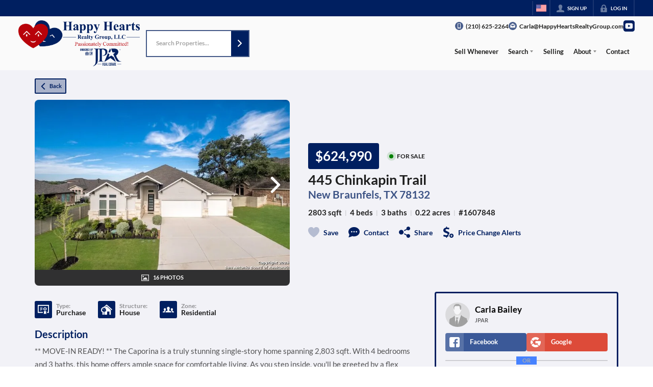

--- FILE ---
content_type: text/html; charset=utf-8
request_url: https://happyheartsrealtygroup.com/listings/445-chinkapin-trail-new-braunfels-tx-78132
body_size: 48651
content:
<!DOCTYPE html><html lang="en"><head><meta charSet="utf-8"/><meta charSet="utf-8"/><meta name="viewport" content="width=device-width, initial-scale=1"/><link rel="preload" as="image" href="https://static.quicktours.net/website_styling/20220202072320.png"/><link rel="preload" as="image" href="https://closehackcdn.com/listings/64343387/1607848-1-med.webp"/><link rel="preload" as="image" href="https://closehackcdn.com/mls/20250912034429.jpg"/><link rel="preload" as="image" href="https://static.quicktours.net/website_styling/20220202072330.png"/><link rel="preload" as="image" href="https://closehack-backblaze.s3.us-west-004.backblazeb2.com/mls/20250912034429.jpg"/><link rel="stylesheet" href="https://closehackstatic.com/_next/static/css/3a83ea303db895e6.css" crossorigin="anonymous" data-precedence="next"/><link rel="stylesheet" href="https://closehackstatic.com/_next/static/css/dbaf95bdd29ef348.css" crossorigin="anonymous" data-precedence="next"/><link rel="stylesheet" href="https://closehackstatic.com/_next/static/css/160edecd2212bd0e.css" crossorigin="anonymous" data-precedence="next"/><link rel="stylesheet" href="https://closehackstatic.com/_next/static/css/9ac0d0ea5b756849.css" crossorigin="anonymous" data-precedence="next"/><link rel="stylesheet" href="https://closehackstatic.com/_next/static/css/5b44cd77e3c3297f.css" crossorigin="anonymous" data-precedence="next"/><link href="https://closehackstatic.com/_next/static/css/57cae671176964c8.css" rel="stylesheet" as="style" data-precedence="dynamic"/><link rel="preload" as="script" fetchPriority="low" href="https://closehackstatic.com/_next/static/chunks/webpack-162ebf1f8bc4c2b9.js" crossorigin=""/><script src="https://closehackstatic.com/_next/static/chunks/4bd1b696-bad92808725a934a.js" async="" crossorigin=""></script><script src="https://closehackstatic.com/_next/static/chunks/ed9f2dc4-1bb0b629b1f94c42.js" async="" crossorigin=""></script><script src="https://closehackstatic.com/_next/static/chunks/31255-c7b9871392057d35.js" async="" crossorigin=""></script><script src="https://closehackstatic.com/_next/static/chunks/main-app-4a680c759a55d73d.js" async="" crossorigin=""></script><script src="https://closehackstatic.com/_next/static/chunks/49817-5a4581c6867c9270.js" async="" crossorigin=""></script><script src="https://closehackstatic.com/_next/static/chunks/21864-495e63acbebaa09c.js" async="" crossorigin=""></script><script src="https://closehackstatic.com/_next/static/chunks/14087-0bf7141ff8dd94e7.js" async="" crossorigin=""></script><script src="https://closehackstatic.com/_next/static/chunks/98354-208989b0154faa2f.js" async="" crossorigin=""></script><script src="https://closehackstatic.com/_next/static/chunks/app/%5Bdomain%5D/layout-23327d15d0ef3570.js" async="" crossorigin=""></script><script src="https://closehackstatic.com/_next/static/chunks/13b76428-8370110ed6fd8870.js" async="" crossorigin=""></script><script src="https://closehackstatic.com/_next/static/chunks/ca377847-f134893db2ca8a73.js" async="" crossorigin=""></script><script src="https://closehackstatic.com/_next/static/chunks/34673-177c5e72d23c0b20.js" async="" crossorigin=""></script><script src="https://closehackstatic.com/_next/static/chunks/39630-7b064ddd61c1c12b.js" async="" crossorigin=""></script><script src="https://closehackstatic.com/_next/static/chunks/12772-ebaf753198cc65d7.js" async="" crossorigin=""></script><script src="https://closehackstatic.com/_next/static/chunks/24136-ddf597bb42d91477.js" async="" crossorigin=""></script><script src="https://closehackstatic.com/_next/static/chunks/85606-90a713c97e636fbe.js" async="" crossorigin=""></script><script src="https://closehackstatic.com/_next/static/chunks/87149-f40cfe0f3c3007a2.js" async="" crossorigin=""></script><script src="https://closehackstatic.com/_next/static/chunks/30030-947990739c269177.js" async="" crossorigin=""></script><script src="https://closehackstatic.com/_next/static/chunks/12389-13344da2a9e8eb2e.js" async="" crossorigin=""></script><script src="https://closehackstatic.com/_next/static/chunks/16745-df95763304f88e7e.js" async="" crossorigin=""></script><script src="https://closehackstatic.com/_next/static/chunks/55325-287b1989b5529c3c.js" async="" crossorigin=""></script><script src="https://closehackstatic.com/_next/static/chunks/6659-d1fb0e94de0a45c4.js" async="" crossorigin=""></script><script src="https://closehackstatic.com/_next/static/chunks/19962-79398676c99768c6.js" async="" crossorigin=""></script><script src="https://closehackstatic.com/_next/static/chunks/79472-2c59282187248b4f.js" async="" crossorigin=""></script><script src="https://closehackstatic.com/_next/static/chunks/90218-c64b6b9ea7929372.js" async="" crossorigin=""></script><script src="https://closehackstatic.com/_next/static/chunks/39422-ed5c78f8c6038050.js" async="" crossorigin=""></script><script src="https://closehackstatic.com/_next/static/chunks/81897-1d5630d2b095ce95.js" async="" crossorigin=""></script><script src="https://closehackstatic.com/_next/static/chunks/17330-6c986091778c4645.js" async="" crossorigin=""></script><script src="https://closehackstatic.com/_next/static/chunks/98738-04723d655850847a.js" async="" crossorigin=""></script><script src="https://closehackstatic.com/_next/static/chunks/17808-f5158d43ded82a35.js" async="" crossorigin=""></script><script src="https://closehackstatic.com/_next/static/chunks/68076-f5f31d30e329ac59.js" async="" crossorigin=""></script><script src="https://closehackstatic.com/_next/static/chunks/27715-10a785f07d454534.js" async="" crossorigin=""></script><script src="https://closehackstatic.com/_next/static/chunks/74899-047b749763fb452c.js" async="" crossorigin=""></script><script src="https://closehackstatic.com/_next/static/chunks/40802-faec6234f7c85167.js" async="" crossorigin=""></script><script src="https://closehackstatic.com/_next/static/chunks/45617-cb7434aa130eae5e.js" async="" crossorigin=""></script><script src="https://closehackstatic.com/_next/static/chunks/39697-0f05a4a468c9fd0f.js" async="" crossorigin=""></script><script src="https://closehackstatic.com/_next/static/chunks/35379-8ba113a20d8f3319.js" async="" crossorigin=""></script><script src="https://closehackstatic.com/_next/static/chunks/app/%5Bdomain%5D/listings/%5B%5B...path%5D%5D/page-07f19ae8d4aa7562.js" async="" crossorigin=""></script><script src="https://closehackstatic.com/_next/static/chunks/app/%5Bdomain%5D/error-42cce36ed41e789f.js" async="" crossorigin=""></script><link rel="preload" href="https://closehackstatic.com/_next/static/chunks/4e6af11a-a1a9ce7f118d700f.js" as="script" fetchPriority="low"/><link rel="preload" href="https://closehackstatic.com/_next/static/chunks/71673-913c369f9d1f8de8.js" as="script" fetchPriority="low"/><link rel="preload" href="https://closehackstatic.com/_next/static/chunks/92570-36c4b88cd1cadfdd.js" as="script" fetchPriority="low"/><link rel="preload" href="https://closehackstatic.com/_next/static/chunks/40644-6f2f6d9fcc40095f.js" as="script" fetchPriority="low"/><link rel="preload" href="https://closehackstatic.com/_next/static/chunks/74251.452af4404805e0ff.js" as="script" fetchPriority="low"/><link rel="preload" href="https://closehackstatic.com/_next/static/chunks/13479.b8b2de2932b6ee17.js" as="script" fetchPriority="low"/><link rel="preload" href="https://closehackstatic.com/_next/static/chunks/84740.2f7bd6375a94fee4.js" as="script" fetchPriority="low"/><link rel="preload" href="https://closehackstatic.com/_next/static/chunks/24304.92749da4c2843a0b.js" as="script" fetchPriority="low"/><link rel="preload" href="https://closehackstatic.com/_next/static/chunks/48876.95c74c679e24592a.js" as="script" fetchPriority="low"/><link rel="preload" href="https://closehackstatic.com/_next/static/chunks/14493.beed35e32907d532.js" as="script" fetchPriority="low"/><link rel="preload" href="https://closehackstatic.com/_next/static/chunks/98375.09353a5062426484.js" as="script" fetchPriority="low"/><link rel="preload" href="https://closehackstatic.com/_next/static/chunks/56644.07928690fa5ec835.js" as="script" fetchPriority="low"/><link rel="preconnect" href="https://closehackstatic.com"/><link rel="preconnect" href="https://closehackcdn.com"/><link rel="preconnect" href="https://static.quicktours.net"/><link rel="preconnect" href="https://quicktours-static.s3.us-west-1.amazonaws.com"/><link rel="shortcut icon" href="https://static.quicktours.net/website_styling/20220201105246.ico"/><title>445 Chinkapin Trail New Braunfels, TX 78132</title><meta name="description" content="Carla Bailey has 16 photos of this 4 bed, 3 bath, 2803 sqft property that was listed on 01-21-2026 for $624990, and is located at 445 Chinkapin Trail New Braunfels, TX 78132."/><meta name="robots" content="index, follow"/><meta name="googlebot" content="index, follow, max-video-preview:-1, max-image-preview:large, max-snippet:-1"/><meta property="og:title" content="445 Chinkapin Trail New Braunfels, TX 78132"/><meta property="og:description" content="Carla Bailey has 16 photos of this 4 bed, 3 bath, 2803 sqft property that was listed on 01-21-2026 for $624990, and is located at 445 Chinkapin Trail New Braunfels, TX 78132."/><meta property="og:image" content="https://closehackcdn.com/listings/64343387/1607848-1-med.webp"/><meta name="twitter:card" content="summary_large_image"/><meta name="twitter:title" content="445 Chinkapin Trail New Braunfels, TX 78132"/><meta name="twitter:description" content="Carla Bailey has 16 photos of this 4 bed, 3 bath, 2803 sqft property that was listed on 01-21-2026 for $624990, and is located at 445 Chinkapin Trail New Braunfels, TX 78132."/><meta name="twitter:image" content="https://closehackcdn.com/listings/64343387/1607848-1-med.webp"/><script src="https://closehackstatic.com/_next/static/chunks/polyfills-42372ed130431b0a.js" crossorigin="anonymous" noModule=""></script><style data-styled="" data-styled-version="6.1.19">.wrtDv{display:block;width:18px;height:18px;background-color:currentColor;mask:url(https://closehackstatic.com/icons/person.svg) no-repeat center/contain;-webkit-mask:url(https://closehackstatic.com/icons/person.svg) no-repeat center/contain;flex-shrink:0;vertical-align:middle;cursor:pointer;}/*!sc*/
.gPbMyP{display:block;width:18px;height:18px;background-color:currentColor;mask:url(https://closehackstatic.com/icons/padlock.svg) no-repeat center/contain;-webkit-mask:url(https://closehackstatic.com/icons/padlock.svg) no-repeat center/contain;flex-shrink:0;vertical-align:middle;cursor:pointer;}/*!sc*/
.fuWRTv{display:block;width:18px;height:18px;background-color:currentColor;mask:url(https://closehackstatic.com/icons/next.svg) no-repeat center/contain;-webkit-mask:url(https://closehackstatic.com/icons/next.svg) no-repeat center/contain;flex-shrink:0;vertical-align:middle;cursor:pointer;}/*!sc*/
.cbGIJT{display:block;width:18px;height:18px;background-color:currentColor;mask:url(https://closehackstatic.com/icons/phone_circle.svg) no-repeat center/contain;-webkit-mask:url(https://closehackstatic.com/icons/phone_circle.svg) no-repeat center/contain;flex-shrink:0;vertical-align:middle;cursor:pointer;}/*!sc*/
.hanTbL{display:block;width:18px;height:18px;background-color:currentColor;mask:url(https://closehackstatic.com/icons/email_circle.svg) no-repeat center/contain;-webkit-mask:url(https://closehackstatic.com/icons/email_circle.svg) no-repeat center/contain;flex-shrink:0;vertical-align:middle;cursor:pointer;}/*!sc*/
.hmvKVD{display:block;width:18px;height:18px;background-color:currentColor;mask:url(https://closehackstatic.com/icons/social_youtube.svg) no-repeat center/contain;-webkit-mask:url(https://closehackstatic.com/icons/social_youtube.svg) no-repeat center/contain;flex-shrink:0;vertical-align:middle;cursor:pointer;}/*!sc*/
.fKvcwX{display:block;width:18px;height:18px;background-color:currentColor;mask:url(https://closehackstatic.com/icons/chat_circle.svg) no-repeat center/contain;-webkit-mask:url(https://closehackstatic.com/icons/chat_circle.svg) no-repeat center/contain;flex-shrink:0;vertical-align:middle;cursor:pointer;}/*!sc*/
.higgrv{display:block;width:18px;height:18px;background-color:currentColor;mask:url(https://closehackstatic.com/icons/back.svg) no-repeat center/contain;-webkit-mask:url(https://closehackstatic.com/icons/back.svg) no-repeat center/contain;flex-shrink:0;vertical-align:middle;cursor:pointer;}/*!sc*/
.llCVD{display:block;width:22;height:22;background-color:currentColor;mask:url(https://closehackstatic.com/icons/heart.svg) no-repeat center/contain;-webkit-mask:url(https://closehackstatic.com/icons/heart.svg) no-repeat center/contain;flex-shrink:0;vertical-align:middle;cursor:pointer;}/*!sc*/
.cEwmor{display:block;width:18px;height:18px;background-color:currentColor;mask:url(https://closehackstatic.com/icons/chat.svg) no-repeat center/contain;-webkit-mask:url(https://closehackstatic.com/icons/chat.svg) no-repeat center/contain;flex-shrink:0;vertical-align:middle;cursor:pointer;}/*!sc*/
.fiVWQb{display:block;width:18px;height:18px;background-color:currentColor;mask:url(https://closehackstatic.com/icons/share.svg) no-repeat center/contain;-webkit-mask:url(https://closehackstatic.com/icons/share.svg) no-repeat center/contain;flex-shrink:0;vertical-align:middle;cursor:pointer;}/*!sc*/
.hCHvjL{display:block;width:18px;height:18px;background-color:currentColor;mask:url(https://closehackstatic.com/icons/dollar_reduce.svg) no-repeat center/contain;-webkit-mask:url(https://closehackstatic.com/icons/dollar_reduce.svg) no-repeat center/contain;flex-shrink:0;vertical-align:middle;cursor:pointer;}/*!sc*/
.ljAOZn{display:block;width:18px;height:18px;background-color:currentColor;mask:url(https://closehackstatic.com/icons/chevron_right.svg) no-repeat center/contain;-webkit-mask:url(https://closehackstatic.com/icons/chevron_right.svg) no-repeat center/contain;flex-shrink:0;vertical-align:middle;cursor:pointer;}/*!sc*/
.ldLDob{display:block;width:18px;height:18px;background-color:currentColor;mask:url(https://closehackstatic.com/icons/photo.svg) no-repeat center/contain;-webkit-mask:url(https://closehackstatic.com/icons/photo.svg) no-repeat center/contain;flex-shrink:0;vertical-align:middle;cursor:pointer;}/*!sc*/
.igLsjv{display:block;width:18px;height:18px;background-color:currentColor;mask:url(https://closehackstatic.com/icons/certificate.svg) no-repeat center/contain;-webkit-mask:url(https://closehackstatic.com/icons/certificate.svg) no-repeat center/contain;flex-shrink:0;vertical-align:middle;cursor:pointer;}/*!sc*/
.eICigX{display:block;width:18px;height:18px;background-color:currentColor;mask:url(https://closehackstatic.com/icons/house_tree.svg) no-repeat center/contain;-webkit-mask:url(https://closehackstatic.com/icons/house_tree.svg) no-repeat center/contain;flex-shrink:0;vertical-align:middle;cursor:pointer;}/*!sc*/
.dZfSvL{display:block;width:18px;height:18px;background-color:currentColor;mask:url(https://closehackstatic.com/icons/people.svg) no-repeat center/contain;-webkit-mask:url(https://closehackstatic.com/icons/people.svg) no-repeat center/contain;flex-shrink:0;vertical-align:middle;cursor:pointer;}/*!sc*/
.hamFto{display:block;width:20px;height:20px;background-color:white;mask:url(https://closehackstatic.com/icons/social_facebook_simple.svg) no-repeat center/contain;-webkit-mask:url(https://closehackstatic.com/icons/social_facebook_simple.svg) no-repeat center/contain;flex-shrink:0;vertical-align:middle;cursor:pointer;}/*!sc*/
.bAfvQc{display:block;width:20px;height:20px;background-color:white;mask:url(https://closehackstatic.com/icons/social_google_simple.svg) no-repeat center/contain;-webkit-mask:url(https://closehackstatic.com/icons/social_google_simple.svg) no-repeat center/contain;flex-shrink:0;vertical-align:middle;cursor:pointer;}/*!sc*/
.ksKIDL{display:block;width:18px;height:18px;background-color:currentColor;mask:url(https://closehackstatic.com/icons/check.svg) no-repeat center/contain;-webkit-mask:url(https://closehackstatic.com/icons/check.svg) no-repeat center/contain;flex-shrink:0;vertical-align:middle;cursor:pointer;}/*!sc*/
.biUegX{display:block;width:18px;height:18px;background-color:currentColor;mask:url(https://closehackstatic.com/icons/calendar.svg) no-repeat center/contain;-webkit-mask:url(https://closehackstatic.com/icons/calendar.svg) no-repeat center/contain;flex-shrink:0;vertical-align:middle;cursor:pointer;}/*!sc*/
.kldLCP{display:block;width:18px;height:18px;background-color:currentColor;mask:url(https://closehackstatic.com/icons/phone.svg) no-repeat center/contain;-webkit-mask:url(https://closehackstatic.com/icons/phone.svg) no-repeat center/contain;flex-shrink:0;vertical-align:middle;cursor:pointer;}/*!sc*/
.cBFGVD{display:block;width:18px;height:18px;background-color:currentColor;mask:url(https://closehackstatic.com/icons/email.svg) no-repeat center/contain;-webkit-mask:url(https://closehackstatic.com/icons/email.svg) no-repeat center/contain;flex-shrink:0;vertical-align:middle;cursor:pointer;}/*!sc*/
.evPrNT{display:block;width:18px;height:18px;background-color:currentColor;mask:url(https://closehackstatic.com/icons/clipboard.svg) no-repeat center/contain;-webkit-mask:url(https://closehackstatic.com/icons/clipboard.svg) no-repeat center/contain;flex-shrink:0;vertical-align:middle;cursor:pointer;}/*!sc*/
.eoiPHf{display:block;width:18px;height:18px;background-color:currentColor;mask:url(https://closehackstatic.com/icons/arrow_right_circled.svg) no-repeat center/contain;-webkit-mask:url(https://closehackstatic.com/icons/arrow_right_circled.svg) no-repeat center/contain;flex-shrink:0;vertical-align:middle;cursor:pointer;}/*!sc*/
.duHELf{display:block;width:18px;height:18px;background-color:currentColor;mask:url(https://closehackstatic.com/icons/equal_housing.svg) no-repeat center/contain;-webkit-mask:url(https://closehackstatic.com/icons/equal_housing.svg) no-repeat center/contain;flex-shrink:0;vertical-align:middle;cursor:pointer;}/*!sc*/
data-styled.g1[id="sc-c39d18bd-0"]{content:"wrtDv,gPbMyP,fuWRTv,cbGIJT,hanTbL,hmvKVD,fKvcwX,higgrv,llCVD,cEwmor,fiVWQb,hCHvjL,ljAOZn,ldLDob,igLsjv,eICigX,dZfSvL,hamFto,bAfvQc,ksKIDL,biUegX,kldLCP,cBFGVD,evPrNT,eoiPHf,duHELf,"}/*!sc*/
.QFaNv{display:block;}/*!sc*/
.QFaNv svg{display:block;width:20px;height:20px;}/*!sc*/
.QFaNv .material-icons{font-size:20px;font-weight:initial;}/*!sc*/
data-styled.g2[id="sc-5436c490-0"]{content:"QFaNv,"}/*!sc*/
.fxmlSa{display:flex;align-items:center;}/*!sc*/
.fxmlSa .indicator_simple_dot{position:relative;margin-right:5px;width:12px;height:12px;}/*!sc*/
.fxmlSa .indicator_simple_dot .pulse{width:8px;height:8px;border:4px solid green;border-radius:50%;z-index:10;position:absolute;margin:2px;}/*!sc*/
.fxmlSa .indicator_simple_dot .dot{border:10px solid green;background:transparent;border-radius:50%;height:21px;width:21px;animation:gnyNoV 3s ease-out;animation-iteration-count:infinite;position:absolute;top:50%;left:50%;margin-left:-10.5px;margin-top:-10.5px;z-index:1;opacity:0;}/*!sc*/
.fxmlSa span{display:block;font-size:16px;font-weight:600;-webkit-font-smoothing:antialiased;}/*!sc*/
data-styled.g3[id="sc-e514a7a8-0"]{content:"fxmlSa,"}/*!sc*/
.hdqGAB{position:relative;color:#fff;}/*!sc*/
.hdqGAB .swift_button_content{display:flex;align-items:center;justify-content:center;padding:10px 18px;}/*!sc*/
.hdqGAB .swift_button_number{padding:8px 10px;background-color:rgba(0,0,0,0.1);color:white;font-weight:bold;display:flex;flex:1;align-items:center;justify-content:center;height:100%;border-top-right-radius:2px;border-bottom-right-radius:2px;}/*!sc*/
.hdqGAB a{font-weight:600;line-height:16px;border-radius:2px;border:2px solid black;outline:none;-webkit-font-smoothing:antialiased;cursor:pointer;display:flex;justify-content:center;line-height:16px;}/*!sc*/
.hdqGAB a i[data-mask-icon]{display:block;width:18px;height:18px;margin-top:1px;margin-bottom:1px;}/*!sc*/
.hdqGAB a span:not(.loader){font-size:14px;line-height:20px;font-weight:800;white-space:nowrap;display:block;-webkit-font-smoothing:antialiased;}/*!sc*/
.hdqGAB a i~span:not(.loader){margin-left:8px;}/*!sc*/
.hdqGAB a svg~span:not(.loader){margin-left:8px;}/*!sc*/
.hdqGAB a .swift_button_icon~span:not(.loader){margin-left:8px;}/*!sc*/
.hdqGAB a span:not(.loader) ~i,.hdqGAB a span:not(.loader) .swift_button_icon{margin-left:8px;}/*!sc*/
.hdqGAB a .swift_button_content{padding:8px 12px;}/*!sc*/
.hdqGAB a .swift_button_number{padding:8px 8px;}/*!sc*/
.hdqGAB a span:not(.loader){font-size:13px;line-height:18px;}/*!sc*/
.hdqGAB a i[data-mask-icon]{width:16px;height:16px;}/*!sc*/
.hdqGAB a{background:#001f60;border-color:#001f60;}/*!sc*/
.hdqGAB a i[data-mask-icon]{background-color:#fff;}/*!sc*/
@media (hover: hover){.hdqGAB a:hover{background:#001747;}}/*!sc*/
.hdqGAB.disabled{cursor:not-allowed!important;}/*!sc*/
.hdqGAB.disabled a{background:#bbb;color:#444;border-top-left-radius:0;border-top-right-radius:0;pointer-events:none;cursor:not-allowed!important;border-color:#bbb;}/*!sc*/
.hdqGAB.disabled a i[data-mask-icon]{opacity:0.25;background-color:#444;}/*!sc*/
.hdqGAB .loader{position:absolute;top:0px;left:0px;right:0px;width:100%;overflow:hidden;height:4px;}/*!sc*/
.cyOVrc{position:relative;color:#001f60;}/*!sc*/
.cyOVrc .swift_button_content{display:flex;align-items:center;justify-content:center;padding:10px 18px;}/*!sc*/
.cyOVrc .swift_button_number{padding:8px 10px;background-color:rgba(0,0,0,0.1);color:white;font-weight:bold;display:flex;flex:1;align-items:center;justify-content:center;height:100%;border-top-right-radius:2px;border-bottom-right-radius:2px;}/*!sc*/
.cyOVrc a{font-weight:600;line-height:16px;border-radius:2px;border:2px solid black;outline:none;-webkit-font-smoothing:antialiased;cursor:pointer;display:flex;justify-content:center;border-width:1.5px;}/*!sc*/
.cyOVrc a i[data-mask-icon]{display:block;width:18px;height:18px;margin-top:1px;margin-bottom:1px;}/*!sc*/
.cyOVrc a span:not(.loader){font-size:14px;line-height:20px;font-weight:800;white-space:nowrap;display:block;-webkit-font-smoothing:antialiased;}/*!sc*/
.cyOVrc a i~span:not(.loader){margin-left:8px;}/*!sc*/
.cyOVrc a svg~span:not(.loader){margin-left:8px;}/*!sc*/
.cyOVrc a .swift_button_icon~span:not(.loader){margin-left:8px;}/*!sc*/
.cyOVrc a span:not(.loader) ~i,.cyOVrc a span:not(.loader) .swift_button_icon{margin-left:8px;}/*!sc*/
.cyOVrc a .swift_button_content{padding:6px 8px;}/*!sc*/
.cyOVrc a .swift_button_number{padding:6px 6px;}/*!sc*/
.cyOVrc a span:not(.loader){font-size:11px;line-height:14px;}/*!sc*/
.cyOVrc a i~span:not(.loader),.cyOVrc a i[data-mask-icon]~span:not(.loader){margin-left:6px;}/*!sc*/
.cyOVrc a i[data-mask-icon]{width:13px;height:13px;}/*!sc*/
.cyOVrc a{background:rgba(0,31,96,0.3);border-color:#001f60;}/*!sc*/
.cyOVrc a i[data-mask-icon]{background-color:#001f60;}/*!sc*/
@media (hover: hover){.cyOVrc:hover{color:#fff;}.cyOVrc:hover a{background:rgba(0,31,96,0.85);}.cyOVrc:hover a i[data-mask-icon]{background-color:#fff;}}/*!sc*/
.cyOVrc.disabled{cursor:not-allowed!important;}/*!sc*/
.cyOVrc.disabled a{background:#bbb;color:#444;border-top-left-radius:0;border-top-right-radius:0;pointer-events:none;cursor:not-allowed!important;border-color:#bbb;}/*!sc*/
.cyOVrc.disabled a i[data-mask-icon]{opacity:0.25;background-color:#444;}/*!sc*/
.cyOVrc .loader{position:absolute;top:0px;left:0px;right:0px;width:100%;overflow:hidden;height:4px;}/*!sc*/
.eGNZHg{position:relative;color:#fff;width:100%;text-align:center;justify-content:center;}/*!sc*/
.eGNZHg .swift_button_content{display:flex;align-items:center;justify-content:center;padding:10px 18px;}/*!sc*/
.eGNZHg .swift_button_number{padding:8px 10px;background-color:rgba(0,0,0,0.1);color:white;font-weight:bold;display:flex;flex:1;align-items:center;justify-content:center;height:100%;border-top-right-radius:2px;border-bottom-right-radius:2px;}/*!sc*/
.eGNZHg a{font-weight:600;line-height:16px;border-radius:2px;border:2px solid black;outline:none;-webkit-font-smoothing:antialiased;cursor:pointer;display:flex;justify-content:center;line-height:16px;}/*!sc*/
.eGNZHg a i[data-mask-icon]{display:block;width:18px;height:18px;margin-top:1px;margin-bottom:1px;}/*!sc*/
.eGNZHg a span:not(.loader){font-size:14px;line-height:20px;font-weight:800;white-space:nowrap;display:block;-webkit-font-smoothing:antialiased;}/*!sc*/
.eGNZHg a i~span:not(.loader){margin-left:8px;}/*!sc*/
.eGNZHg a svg~span:not(.loader){margin-left:8px;}/*!sc*/
.eGNZHg a .swift_button_icon~span:not(.loader){margin-left:8px;}/*!sc*/
.eGNZHg a span:not(.loader) ~i,.eGNZHg a span:not(.loader) .swift_button_icon{margin-left:8px;}/*!sc*/
.eGNZHg a .swift_button_content{padding:8px 12px;}/*!sc*/
.eGNZHg a .swift_button_number{padding:8px 8px;}/*!sc*/
.eGNZHg a span:not(.loader){font-size:13px;line-height:18px;}/*!sc*/
.eGNZHg a i[data-mask-icon]{width:16px;height:16px;}/*!sc*/
.eGNZHg a{background:#001f60;border-color:#001f60;}/*!sc*/
.eGNZHg a i[data-mask-icon]{background-color:#fff;}/*!sc*/
@media (hover: hover){.eGNZHg a:hover{background:#001747;}}/*!sc*/
.eGNZHg.disabled{cursor:not-allowed!important;}/*!sc*/
.eGNZHg.disabled a{background:#bbb;color:#444;border-top-left-radius:0;border-top-right-radius:0;pointer-events:none;cursor:not-allowed!important;border-color:#bbb;}/*!sc*/
.eGNZHg.disabled a i[data-mask-icon]{opacity:0.25;background-color:#444;}/*!sc*/
.eGNZHg .loader{position:absolute;top:0px;left:0px;right:0px;width:100%;overflow:hidden;height:4px;}/*!sc*/
.eGNZHg a{justify-content:center;}/*!sc*/
.bhUMzn{position:relative;color:#001f60;width:100%;text-align:center;justify-content:center;}/*!sc*/
.bhUMzn .swift_button_content{display:flex;align-items:center;justify-content:center;padding:10px 18px;}/*!sc*/
.bhUMzn .swift_button_number{padding:8px 10px;background-color:rgba(0,0,0,0.1);color:white;font-weight:bold;display:flex;flex:1;align-items:center;justify-content:center;height:100%;border-top-right-radius:2px;border-bottom-right-radius:2px;}/*!sc*/
.bhUMzn a{font-weight:600;line-height:16px;border-radius:2px;border:2px solid black;outline:none;-webkit-font-smoothing:antialiased;cursor:pointer;display:flex;justify-content:center;line-height:16px;}/*!sc*/
.bhUMzn a i[data-mask-icon]{display:block;width:18px;height:18px;margin-top:1px;margin-bottom:1px;}/*!sc*/
.bhUMzn a span:not(.loader){font-size:14px;line-height:20px;font-weight:800;white-space:nowrap;display:block;-webkit-font-smoothing:antialiased;}/*!sc*/
.bhUMzn a i~span:not(.loader){margin-left:8px;}/*!sc*/
.bhUMzn a svg~span:not(.loader){margin-left:8px;}/*!sc*/
.bhUMzn a .swift_button_icon~span:not(.loader){margin-left:8px;}/*!sc*/
.bhUMzn a span:not(.loader) ~i,.bhUMzn a span:not(.loader) .swift_button_icon{margin-left:8px;}/*!sc*/
.bhUMzn a .swift_button_content{padding:8px 12px;}/*!sc*/
.bhUMzn a .swift_button_number{padding:8px 8px;}/*!sc*/
.bhUMzn a span:not(.loader){font-size:13px;line-height:18px;}/*!sc*/
.bhUMzn a i[data-mask-icon]{width:16px;height:16px;}/*!sc*/
.bhUMzn a{background:transparent;border-color:#001f60;}/*!sc*/
.bhUMzn a i[data-mask-icon]{background-color:#001f60;}/*!sc*/
@media (hover: hover){.bhUMzn:hover{color:#fff;}.bhUMzn:hover a{background:#001f60;}.bhUMzn:hover a i[data-mask-icon]{background-color:#fff;}}/*!sc*/
.bhUMzn.disabled{cursor:not-allowed!important;}/*!sc*/
.bhUMzn.disabled a{background:#bbb;color:#444;border-top-left-radius:0;border-top-right-radius:0;pointer-events:none;cursor:not-allowed!important;border-color:#bbb;}/*!sc*/
.bhUMzn.disabled a i[data-mask-icon]{opacity:0.25;background-color:#444;}/*!sc*/
.bhUMzn .loader{position:absolute;top:0px;left:0px;right:0px;width:100%;overflow:hidden;height:4px;}/*!sc*/
.bhUMzn a{justify-content:center;}/*!sc*/
data-styled.g12[id="sc-fdd96282-0"]{content:"hdqGAB,cyOVrc,eGNZHg,bhUMzn,"}/*!sc*/
.ionQNX{color:var(--dash-text,inherit);}/*!sc*/
.ionQNX .form>div:first-child>div:first-child{padding-top:0;}/*!sc*/
.ionQNX .status{padding:10px 18px;border-radius:2px;background:var(--dash-text,#1e1e1e);color:var(--dash-bg,white);margin-bottom:12px;}/*!sc*/
.ionQNX .status.error{color:#fff;background:#de635d;}/*!sc*/
.ionQNX .status.success{color:#fff;background:#5ab89e;}/*!sc*/
.ionQNX .status span{font-size:14px;font-weight:600;display:block;-webkit-font-smoothing:antialiased;}/*!sc*/
.ionQNX .swift-form-buttons{display:flex;flex-wrap:wrap;gap:4px;margin-top:4px;justify-content:flex-start;}/*!sc*/
.ionQNX .swift-form-buttons >button:last-child{margin-right:0;}/*!sc*/
.ionQNX .swift-form-title{margin-left:0px;}/*!sc*/
.ionQNX .swift-form-title h3{font-size:18px;font-weight:600;}/*!sc*/
.ionQNX .swift-form-title h4{font-size:10px;opacity:0.85;font-weight:700;-webkit-font-smoothing:antialiased;}/*!sc*/
.ionQNX .swift-form-group-header{margin-left:0px;}/*!sc*/
.ionQNX .swift-form-group-header .swift-form-group-header-primary{display:flex;align-items:center;padding:2px 0 0px;}/*!sc*/
.ionQNX .swift-form-group-header .swift-form-group-header-text h3{font-size:15px;font-weight:700;-webkit-font-smoothing:antialiased;display:flex;align-items:center;gap:6px;}/*!sc*/
.ionQNX .swift-form-group-header .swift-form-group-header-text h3 >div{font-size:inherit;}/*!sc*/
.ionQNX .swift-form-group-header .swift-form-group-header-text h3 span{font-size:inherit;}/*!sc*/
.ionQNX .swift-form-group-header .swift-form-group-header-text h3 i[data-mask-icon]{opacity:0.6;}/*!sc*/
.ionQNX .swift-form-group-header .swift-form-group-header-text h6{font-size:10.5px;font-weight:600;opacity:0.6;-webkit-font-smoothing:antialiased;}/*!sc*/
.ionQNX .swift-form-group-header font{font-size:13px;font-weight:700;text-transform:uppercase;-webkit-font-smoothing:antialiased;opacity:0.8;margin-left:12px;}/*!sc*/
.ionQNX .swift-form-group-header small{font-size:10px;font-weight:700;text-transform:uppercase;-webkit-font-smoothing:antialiased;opacity:0.4;margin-left:12px;}/*!sc*/
.ionQNX .swift-form-group-header:hover small{opacity:1;text-decoration:underline;}/*!sc*/
.ionQNX .swift-form-group-header .swift-form-group-header-sublabel{font-size:10px;font-weight:600;opacity:0.6;-webkit-font-smoothing:antialiased;}/*!sc*/
.ionQNX .swift-form-group-header .swift-form-group-header-line{flex:1;height:2px;background:var(--dash-border,rgba(0,0,0,0.1));margin-left:12px;}/*!sc*/
.ionQNX .swift-form-group-header .swift-form-group-header-carat{margin-left:8px;display:flex;align-items:center;color:var(--dash-text,inherit);}/*!sc*/
.ionQNX .swift-form-group-header .swift-form-group-header-carat i[data-mask-icon]{width:12px;height:12px;display:block;}/*!sc*/
.ionQNX .swift-form-item-group-fields{margin-top:4px;padding-top:4px;padding-left:14px;border-left:2px solid var(--dash-border,rgba(0,0,0,0.1));}/*!sc*/
.ionQNX .swift-form-item-group-fields.theme-blank{margin-top:0;padding-top:0;padding-left:0;border-left:none;}/*!sc*/
.ionQNX .swift-form-disclaimer{font-size:12px;line-height:16px;font-weight:800;position:relative;color:var(--dash-text-subtle,#aaa);}/*!sc*/
.ionQNX .swift-form-disclaimer a{font-size:12px;line-height:16px;font-weight:800;z-index:2;position:relative;color:#001f60;text-decoration:underline!important;}/*!sc*/
data-styled.g13[id="sc-546351d0-0"]{content:"ionQNX,"}/*!sc*/
.fZdBVB{margin-left:0px;}/*!sc*/
.fZdBVB h4,.fZdBVB h4 div{font-size:13.5px;line-height:16px;opacity:0.85;font-weight:700;-webkit-font-smoothing:antialiased;}/*!sc*/
data-styled.g14[id="sc-f73fa4e8-0"]{content:"fZdBVB,"}/*!sc*/
.flFipX{display:block;opacity:0.8;font-size:14px;line-height:18px;font-weight:600;margin-bottom:4px;margin-left:0px;-webkit-font-smoothing:antialiased;word-break:break-word;display:flex;color:var(--dash-text,inherit);}/*!sc*/
.flFipX i{margin-right:4px;margin-top:2px;opacity:0.3;width:12px;height:12px;}/*!sc*/
.flFipX span{flex:1;display:block;font-weight:inherit;font-size:14px;line-height:18px;font-weight:600;}/*!sc*/
data-styled.g16[id="sc-8b51215a-0"]{content:"flFipX,"}/*!sc*/
.eihIbR{width:100%;font-size:0;}/*!sc*/
.eihIbR >label:first-of-type{display:inline-flex;padding:1px 0;cursor:pointer;word-break:break-all;}/*!sc*/
.eihIbR >label:first-of-type .swift_input_checkbox_box{width:18px;height:18px;margin-top:2px;border:2px solid var(--dash-border,rgba(0,0,0,0.08));background:var(--dash-bg-light-06,#fff);border-radius:4px;margin-right:5px;display:flex;align-items:center;justify-content:center;}/*!sc*/
.eihIbR >label:first-of-type .swift_input_checkbox_box i[data-mask-icon]{display:block;width:12px;height:12px;opacity:1;background-color:#fff;transform:scale(0);margin:0;}/*!sc*/
.eihIbR >label:first-of-type input{display:none;}/*!sc*/
.eihIbR >label:first-of-type input:checked~.swift_input_checkbox_box{background:#001f60;}/*!sc*/
.eihIbR >label:first-of-type input:checked~.swift_input_checkbox_box i[data-mask-icon]{transform:scale(1);}/*!sc*/
.eihIbR >label:first-of-type >span{opacity:0.8;font-size:14px;font-weight:600;flex:1;display:block;word-break:normal;}/*!sc*/
.eihIbR >label:first-of-type p{margin:0;font-size:12px;}/*!sc*/
.eihIbR >label:first-of-type{display:flex;padding:2px 0;}/*!sc*/
.eihIbR >label:first-of-type .swift_input_checkbox_box{width:16px;height:16px;margin-top:1px;border:2px solid rgba(0, 0, 0, 0.08);border-radius:2px;}/*!sc*/
({hasLabel:a})=>a.eihIbR >label:first-of-type .swift_input_checkbox_box.eihIbR >label:first-of-type .swift_input_checkbox_box"margin-right: 8px;" i[data-mask-icon]{width:12px;height:12px;}/*!sc*/
data-styled.g17[id="sc-b64ebb8b-0"]{content:"eihIbR,"}/*!sc*/
.bemLqT{display:block;width:100%;}/*!sc*/
.bemLqT .textarea-wrapper{position:relative;width:100%;}/*!sc*/
.bemLqT .char-counter{position:absolute;bottom:8px;right:12px;font-weight:600;border-radius:3px;pointer-events:none;z-index:10;transition:all 0.15s ease;font-size:11px;padding:3px 8px;background:rgba(107, 114, 128, 0.08);border:1px solid rgba(107, 114, 128, 0.2);color:#6b7280;}/*!sc*/
.bemLqT textarea{display:block;width:100%;outline:none;border:none;height:120px;padding:10px 16px 11px;color:inherit;border-radius:4px;font-size:15px;line-height:21px;overflow:hidden;overflow-y:auto;resize:none;border:2px solid var(--dash-border, #e5e5e5);background:var(--dash-bg-light-03, #f5f5f5);color:var(--dash-text, #1e1e1e);transition:all 0.12s ease-out;}/*!sc*/
.bemLqT textarea::placeholder{opacity:0.35;font-weight:400;}/*!sc*/
.bemLqT textarea:hover,.bemLqT textarea:focus{background:var(--dash-bg-light-06, #e5e5e5);color:var(--dash-text, #1e1e1e);}/*!sc*/
.bemLqT textarea{font-size:12px;line-height:16px;padding:8px 14px 9px;height:90px;height:120px;}/*!sc*/
data-styled.g30[id="sc-9f84a85d-0"]{content:"bemLqT,"}/*!sc*/
.CvOjo{background:var(--dash-bg-light-06, #fafafc);padding:48px 18px;display:flex;justify-content:center;height:200px;}/*!sc*/
data-styled.g37[id="sc-25bc325b-0"]{content:"CvOjo,"}/*!sc*/
.vrgsb{display:block;margin:0 auto;}/*!sc*/
data-styled.g38[id="sc-25bc325b-1"]{content:"vrgsb,"}/*!sc*/
.cxftkc .swift-social-button{width:100%;display:flex;align-items:center;justify-content:center;font-size:14px;font-weight:800;border-radius:4px;color:white;cursor:pointer;border:none;outline:none;background-color:#ccc;}/*!sc*/
.cxftkc .swift-social-button:hover{opacity:0.9;}/*!sc*/
.cxftkc .swift-social-button.facebook{background-color:#3b5998!important;}/*!sc*/
.cxftkc .swift-social-button.google{background-color:#dd4b39!important;}/*!sc*/
.cxftkc .swift-social-button .swift-social-button-icon{padding:8px;display:flex;align-items:center;justify-content:center;background-color:rgba(255,255,255,0.15);border-radius:4px 0 0 4px;}/*!sc*/
.cxftkc .swift-social-button .swift-social-button-text{padding:8px 12px;display:flex;align-items:center;justify-content:flex-start;width:100%;}/*!sc*/
.cxftkc .swift-social-button .swift-social-button-text span{font-size:13px;font-weight:800;-webkit-font-smoothing:antialiased;}/*!sc*/
data-styled.g92[id="sc-3b6403f7-0"]{content:"cxftkc,"}/*!sc*/
.jQiGSb{max-width:2000px;margin:0 auto;width:100%;position:relative;}/*!sc*/
.jQiGSb .global_contain_background{background-size:cover;position:absolute;top:0;left:0;right:0;bottom:0;}/*!sc*/
.jQiGSb >.global_contain_inner{position:relative;z-index:2;display:flex;}/*!sc*/
.jQiGSb >.global_contain_inner >.global_contain_inner_center{flex:1;}/*!sc*/
.jQiGSb >.global_contain_inner >.global_contain_inner_center>.global_contain_inner_main{max-width:100%;padding-left:calc(36px * 0.50);padding-right:calc(36px * 0.50);margin:0 auto;position:relative;display:flex;align-items:center;padding-top:calc(0px * 0.50);padding-bottom:calc(0px * 0.50);}/*!sc*/
@media screen and (min-width: 600px){.jQiGSb >.global_contain_inner >.global_contain_inner_center>.global_contain_inner_main{padding-left:36px;padding-right:36px;}}/*!sc*/
@media screen and (min-width:616px){.jQiGSb >.global_contain_inner >.global_contain_inner_center>.global_contain_inner_main{width:100%;min-width:472px;}}/*!sc*/
@media screen and (min-width: 600px){.jQiGSb >.global_contain_inner >.global_contain_inner_center>.global_contain_inner_main{padding-top:0px;padding-bottom:0px;}}/*!sc*/
.jQiGSb >.global_contain_inner >.global_contain_inner_center>.global_contain_inner_main >.global_contain_inner_main_children{width:100%;flex:1;position:relative;text-align:left;}/*!sc*/
@media screen and (min-width: 1008px){.jQiGSb >.global_contain_inner >.global_contain_inner_center>.global_contain_inner_main >.global_contain_inner_main_children{display:flex;flex-direction:row;}}/*!sc*/
.jQiGSb >.global_contain_inner .global_contain_inner_right,.jQiGSb >.global_contain_inner .global_contain_inner_left{display:flex;flex-direction:column;justify-content:center;}/*!sc*/
.jQiGSb >.global_contain_inner .global_contain_inner_left,.jQiGSb >.global_contain_inner .global_contain_inner_center,.jQiGSb >.global_contain_inner .global_contain_inner_right{min-width:0;}/*!sc*/
.eLjCxX{max-width:2000px;margin:0 auto;width:100%;position:relative;}/*!sc*/
.eLjCxX .global_contain_background{background-size:cover;position:absolute;top:0;left:0;right:0;bottom:0;}/*!sc*/
.eLjCxX >.global_contain_inner{position:relative;z-index:2;display:flex;}/*!sc*/
.eLjCxX >.global_contain_inner >.global_contain_inner_center{flex:1;}/*!sc*/
.eLjCxX >.global_contain_inner >.global_contain_inner_center>.global_contain_inner_main{max-width:100%;padding-left:calc(36px * 0.50);padding-right:calc(36px * 0.50);margin:0 auto;position:relative;display:flex;align-items:center;padding-top:calc(0 * 0.50);padding-bottom:calc(0 * 0.50);}/*!sc*/
@media screen and (min-width: 600px){.eLjCxX >.global_contain_inner >.global_contain_inner_center>.global_contain_inner_main{padding-left:36px;padding-right:36px;}}/*!sc*/
@media screen and (min-width:616px){.eLjCxX >.global_contain_inner >.global_contain_inner_center>.global_contain_inner_main{width:100%;min-width:472px;}}/*!sc*/
@media screen and (min-width: 600px){.eLjCxX >.global_contain_inner >.global_contain_inner_center>.global_contain_inner_main{padding-top:0;padding-bottom:0;}}/*!sc*/
.eLjCxX >.global_contain_inner >.global_contain_inner_center>.global_contain_inner_main >.global_contain_inner_main_children{width:100%;flex:1;position:relative;text-align:left;}/*!sc*/
.eLjCxX >.global_contain_inner .global_contain_inner_right,.eLjCxX >.global_contain_inner .global_contain_inner_left{display:flex;flex-direction:column;justify-content:center;}/*!sc*/
.eLjCxX >.global_contain_inner .global_contain_inner_left,.eLjCxX >.global_contain_inner .global_contain_inner_center,.eLjCxX >.global_contain_inner .global_contain_inner_right{min-width:0;}/*!sc*/
.leESfn{max-width:1500px;margin:0 auto;width:100%;position:relative;}/*!sc*/
.leESfn .global_contain_background{background-size:cover;position:absolute;top:0;left:0;right:0;bottom:0;}/*!sc*/
.leESfn >.global_contain_inner{position:relative;z-index:2;display:flex;}/*!sc*/
.leESfn >.global_contain_inner >.global_contain_inner_center{flex:1;}/*!sc*/
.leESfn >.global_contain_inner >.global_contain_inner_center>.global_contain_inner_main{max-width:100%;padding-left:calc(36px * 0.50);padding-right:calc(36px * 0.50);margin:0 auto;position:relative;display:flex;align-items:center;padding-top:calc(16px * 0.50);padding-bottom:calc(16px * 0.50);}/*!sc*/
@media screen and (min-width: 600px){.leESfn >.global_contain_inner >.global_contain_inner_center>.global_contain_inner_main{padding-left:36px;padding-right:36px;}}/*!sc*/
@media screen and (min-width:1052px){.leESfn >.global_contain_inner >.global_contain_inner_center>.global_contain_inner_main{width:95%;min-width:908px;}}/*!sc*/
@media screen and (min-width: 600px){.leESfn >.global_contain_inner >.global_contain_inner_center>.global_contain_inner_main{padding-top:16px;padding-bottom:16px;}}/*!sc*/
.leESfn >.global_contain_inner >.global_contain_inner_center>.global_contain_inner_main >.global_contain_inner_main_children{width:100%;flex:1;position:relative;text-align:left;}/*!sc*/
.leESfn >.global_contain_inner .global_contain_inner_right,.leESfn >.global_contain_inner .global_contain_inner_left{display:flex;flex-direction:column;justify-content:center;}/*!sc*/
.leESfn >.global_contain_inner .global_contain_inner_left,.leESfn >.global_contain_inner .global_contain_inner_center,.leESfn >.global_contain_inner .global_contain_inner_right{min-width:0;}/*!sc*/
.fkvEDU{max-width:2000px;margin:0 auto;width:100%;position:relative;}/*!sc*/
.fkvEDU .global_contain_background{background-size:cover;position:absolute;top:0;left:0;right:0;bottom:0;}/*!sc*/
.fkvEDU >.global_contain_inner{position:relative;z-index:2;display:flex;}/*!sc*/
.fkvEDU >.global_contain_inner >.global_contain_inner_center{flex:1;}/*!sc*/
.fkvEDU >.global_contain_inner >.global_contain_inner_center>.global_contain_inner_main{max-width:100%;padding-left:calc(36px * 0.50);padding-right:calc(36px * 0.50);margin:0 auto;position:relative;display:flex;align-items:center;padding-top:calc(64px * 0.50);padding-bottom:calc(64px * 0.50);}/*!sc*/
@media screen and (min-width: 600px){.fkvEDU >.global_contain_inner >.global_contain_inner_center>.global_contain_inner_main{padding-left:36px;padding-right:36px;}}/*!sc*/
@media screen and (min-width:1052px){.fkvEDU >.global_contain_inner >.global_contain_inner_center>.global_contain_inner_main{width:90%;min-width:908px;}}/*!sc*/
@media screen and (min-width: 600px){.fkvEDU >.global_contain_inner >.global_contain_inner_center>.global_contain_inner_main{padding-top:64px;padding-bottom:64px;}}/*!sc*/
.fkvEDU >.global_contain_inner >.global_contain_inner_center>.global_contain_inner_main >.global_contain_inner_main_children{width:100%;flex:1;position:relative;text-align:left;}/*!sc*/
.fkvEDU >.global_contain_inner .global_contain_inner_right,.fkvEDU >.global_contain_inner .global_contain_inner_left{display:flex;flex-direction:column;justify-content:center;}/*!sc*/
.fkvEDU >.global_contain_inner .global_contain_inner_left,.fkvEDU >.global_contain_inner .global_contain_inner_center,.fkvEDU >.global_contain_inner .global_contain_inner_right{min-width:0;}/*!sc*/
.ePvEtW{max-width:1160px;margin:0 auto;width:100%;position:relative;}/*!sc*/
.ePvEtW .global_contain_background{background-size:cover;position:absolute;top:0;left:0;right:0;bottom:0;}/*!sc*/
.ePvEtW >.global_contain_inner{position:relative;z-index:2;display:flex;}/*!sc*/
.ePvEtW >.global_contain_inner >.global_contain_inner_center{flex:1;}/*!sc*/
.ePvEtW >.global_contain_inner >.global_contain_inner_center>.global_contain_inner_main{max-width:100%;padding-left:calc(32px * 0.50);padding-right:calc(32px * 0.50);margin-right:auto;position:relative;display:flex;align-items:flex-start;padding-top:calc(48px * 0.50);padding-bottom:calc(48px * 0.50);}/*!sc*/
@media screen and (min-width: 600px){.ePvEtW >.global_contain_inner >.global_contain_inner_center>.global_contain_inner_main{padding-left:32px;padding-right:32px;}}/*!sc*/
@media screen and (min-width:608px){.ePvEtW >.global_contain_inner >.global_contain_inner_center>.global_contain_inner_main{width:100%;min-width:480px;}}/*!sc*/
@media screen and (min-width: 600px){.ePvEtW >.global_contain_inner >.global_contain_inner_center>.global_contain_inner_main{padding-top:48px;padding-bottom:48px;}}/*!sc*/
.ePvEtW >.global_contain_inner >.global_contain_inner_center>.global_contain_inner_main >.global_contain_inner_main_children{width:100%;flex:1;position:relative;text-align:left;}/*!sc*/
.ePvEtW >.global_contain_inner .global_contain_inner_right,.ePvEtW >.global_contain_inner .global_contain_inner_left{display:flex;flex-direction:column;justify-content:center;}/*!sc*/
.ePvEtW >.global_contain_inner .global_contain_inner_left,.ePvEtW >.global_contain_inner .global_contain_inner_center,.ePvEtW >.global_contain_inner .global_contain_inner_right{min-width:0;}/*!sc*/
.gaIjcn{max-width:1860px;margin:0 auto;width:100%;position:relative;}/*!sc*/
.gaIjcn .global_contain_background{background-size:cover;position:absolute;top:0;left:0;right:0;bottom:0;}/*!sc*/
.gaIjcn >.global_contain_inner{position:relative;z-index:2;display:flex;}/*!sc*/
.gaIjcn >.global_contain_inner >.global_contain_inner_center{flex:1;}/*!sc*/
.gaIjcn >.global_contain_inner >.global_contain_inner_center>.global_contain_inner_main{max-width:100%;padding-left:calc(32px * 0.50);padding-right:calc(32px * 0.50);margin-right:auto;position:relative;display:flex;align-items:flex-start;padding-top:calc(48px * 0.50);padding-bottom:calc(48px * 0.50);}/*!sc*/
@media screen and (min-width: 600px){.gaIjcn >.global_contain_inner >.global_contain_inner_center>.global_contain_inner_main{padding-left:32px;padding-right:32px;}}/*!sc*/
@media screen and (min-width:608px){.gaIjcn >.global_contain_inner >.global_contain_inner_center>.global_contain_inner_main{width:100%;min-width:480px;}}/*!sc*/
@media screen and (min-width: 600px){.gaIjcn >.global_contain_inner >.global_contain_inner_center>.global_contain_inner_main{padding-top:48px;padding-bottom:48px;}}/*!sc*/
.gaIjcn >.global_contain_inner >.global_contain_inner_center>.global_contain_inner_main >.global_contain_inner_main_children{width:100%;flex:1;position:relative;text-align:left;}/*!sc*/
.gaIjcn >.global_contain_inner .global_contain_inner_right,.gaIjcn >.global_contain_inner .global_contain_inner_left{display:flex;flex-direction:column;justify-content:center;}/*!sc*/
.gaIjcn >.global_contain_inner .global_contain_inner_left,.gaIjcn >.global_contain_inner .global_contain_inner_center,.gaIjcn >.global_contain_inner .global_contain_inner_right{min-width:0;}/*!sc*/
data-styled.g93[id="sc-50cfc82-0"]{content:"jQiGSb,eLjCxX,leESfn,fkvEDU,ePvEtW,gaIjcn,"}/*!sc*/
.eEUHjX{position:relative;display:flex;align-items:center;justify-content:flex-start;width:100%;}/*!sc*/
.eEUHjX .swift_inline_label_hidden{position:absolute;left:-10000px;top:auto;width:1px;height:1px;overflow:hidden;}/*!sc*/
.eEUHjX form{display:flex;justify-content:center;width:100%;border:2px solid rgba(0,31,96,0.7);position:relative;}/*!sc*/
.eEUHjX form input{background:rgba(250,250,250,0.85);color:#1e1e1d;font-size:12px;font-weight:700;-webkit-font-smoothing:antialiased;outline:none;color:#1e1e1e;background:#ffffff;border:none;margin:0;padding:11px 18px 12px;width:100%;max-width:100%;}/*!sc*/
.eEUHjX form input::placeholder{color:#1e1e1e;opacity:0.4;}/*!sc*/
.eEUHjX form button{display:flex;flex-direction:column;position:relative;z-index:5;}/*!sc*/
.eEUHjX form button a{padding:0;}/*!sc*/
.eEUHjX form a{flex:1;border-radius:0;}/*!sc*/
.eEUHjX .listing_search_input_results{position:absolute;top:100%;left:-2px;right:-2px;background:#fafafa;z-index:15;max-height:420px;overflow-y:auto;border:2px solid rgba(0,31,96,0.7);}/*!sc*/
.eEUHjX .listing_search_input_results::-webkit-scrollbar{width:12px;}/*!sc*/
.eEUHjX .listing_search_input_results::-webkit-scrollbar-track{background:#fafafa;}/*!sc*/
.eEUHjX .listing_search_input_results::-webkit-scrollbar-thumb{background-color:#bababa;border:3px solid transparent;}/*!sc*/
.eEUHjX .listing_search_input_results .listing_search_input_results_loading{padding:12px;display:flex;justify-content:center;}/*!sc*/
.eEUHjX .listing_search_input_results li{font-size:14px;font-weight:600;padding:8px;cursor:pointer;color:#1e1e1d;}/*!sc*/
.eEUHjX .listing_search_input_results li .listing_search_input_autocomplete_result_header span{font-weight:700;-webkit-font-smoothing:antialiased;display:block;font-size:12.5px;line-height:100%;}/*!sc*/
.eEUHjX .listing_search_input_results li .listing_search_input_autocomplete_result_header small{font-weight:800;-webkit-font-smoothing:antialiased;display:block;opacity:0.5;font-size:10px;text-transform:uppercase;}/*!sc*/
.eEUHjX .listing_search_input_results li p{font-size:11px;opacity:0.6;font-weight:700;line-height:100%;margin-top:3px;}/*!sc*/
.eEUHjX .listing_search_input_results li:hover{background:#ededed;}/*!sc*/
data-styled.g94[id="sc-ccb13ea7-0"]{content:"eEUHjX,"}/*!sc*/
.bOvzCi{position:sticky;top:0;left:0;right:0;z-index:102;}/*!sc*/
.bOvzCi span,.bOvzCi small,.bOvzCi h1,.bOvzCi h2,.bOvzCi h3,.bOvzCi h4,.bOvzCi h5,.bOvzCi h6,.bOvzCi p{line-height:1.2em;}/*!sc*/
.bOvzCi.bord #front_nav_content:after{content:'';display:block;position:absolute;top:100%;left:0;right:0;height:2px;background:#fafafa;}/*!sc*/
.bOvzCi .front_nav_modern_contain{-webkit-transition:background 0.35s cubic-bezier(0.4,0,0.2,1),color 0.25s ease-out,backdrop-filter 0.35s cubic-bezier(0.4,0,0.2,1),box-shadow 0.35s cubic-bezier(0.4,0,0.2,1);-moz-transition:background 0.35s cubic-bezier(0.4,0,0.2,1),color 0.25s ease-out,backdrop-filter 0.35s cubic-bezier(0.4,0,0.2,1),box-shadow 0.35s cubic-bezier(0.4,0,0.2,1);transition:background 0.35s cubic-bezier(0.4,0,0.2,1),color 0.25s ease-out,backdrop-filter 0.35s cubic-bezier(0.4,0,0.2,1),box-shadow 0.35s cubic-bezier(0.4,0,0.2,1);color:#1e1e1d;background:#fafafa;}/*!sc*/
.bOvzCi .front_nav_modern_contain #front_nav_content{display:flex;position:relative;}/*!sc*/
.bOvzCi .front_nav_modern_contain #front_nav_logo{display:flex;align-items:center;min-height:84px;}/*!sc*/
.bOvzCi .front_nav_modern_contain #front_nav_logo a{color:inherit;text-decoration:none;display:block;padding:8px 0;}/*!sc*/
.bOvzCi .front_nav_modern_contain #front_nav_logo a img{display:block;width:auto;height:auto;object-fit:contain;max-width:255px;max-height:90px;}/*!sc*/
.bOvzCi .front_nav_modern_contain #front_nav_search{max-width:232px;padding:0px 6px;padding-left:12px;display:flex;align-items:center;justify-content:center;}/*!sc*/
.bOvzCi .front_nav_modern_contain #front_nav_search form{background:#e1e1e1;color:#1e1e1d;}/*!sc*/
.bOvzCi .front_nav_modern_contain #front_nav_search form button .swift_button_content{padding-left:8px;padding-right:8px;}/*!sc*/
.bOvzCi .front_nav_modern_contain #front_nav_search form button .swift_button_content i[data-mask-icon]{width:14px;height:14px;}/*!sc*/
.bOvzCi .front_nav_modern_contain #front_nav_main{flex:1;display:flex;flex-direction:column;align-items:flex-end;}/*!sc*/
.bOvzCi .front_nav_modern_contain #front_nav_main nav{flex:1;display:flex;}/*!sc*/
.bOvzCi .front_nav_modern_contain #front_nav_main nav >ul{flex:1;display:flex;flex-wrap:wrap;justify-content:flex-end;}/*!sc*/
.bOvzCi .front_nav_modern_contain #front_nav_main nav >ul >li{display:flex;flex-direction:column;position:relative;}/*!sc*/
.bOvzCi .front_nav_modern_contain #front_nav_main nav >ul >li >a{flex:1;display:flex;align-items:center;color:inherit;text-decoration:none;padding:0 0.75vw;padding-top:8px;padding-bottom:12px;cursor:pointer;font-size:0.7em;}/*!sc*/
.bOvzCi .front_nav_modern_contain #front_nav_main nav >ul >li >a >._carat{border-top-color:#1e1e1d;opacity:0.5;margin-left:0.35vw;-webkit-transition:border-top-color 0.25s ease-out 0.25s,transform 0.3s ease;-moz-transition:border-top-color 0.25s ease-out 0.25s,transform 0.3s ease;transition:border-top-color 0.25s ease-out 0.25s,transform 0.3s ease;}/*!sc*/
.bOvzCi .front_nav_modern_contain #front_nav_main nav >ul >li >a >i[data-mask-icon]{margin-right:6px;width:20px;height:20px;background-color:#1e1e1d;}/*!sc*/
.bOvzCi .front_nav_modern_contain #front_nav_main nav >ul >li >a span{font-size:clamp(
                                                  10px,
                                                  calc(10px + (4) * ((100vw - 600px) / 800)),
                                                  14px
                                              );font-weight:700;-webkit-font-smoothing:antialiased;}/*!sc*/
.bOvzCi .front_nav_modern_contain #front_nav_main nav >ul >li[type='button']:not(.drop)>a{cursor:initial;padding-left:0.5vw;padding-right:0.5vw;}/*!sc*/
.bOvzCi .front_nav_modern_contain #front_nav_main nav >ul >li[type='button']:not(.drop)>a span{cursor:pointer;background:#001f60;padding:6px 10px;border-radius:4px;white-space:nowrap;font-family:800;color:#fff;}/*!sc*/
.bOvzCi .front_nav_modern_contain #front_nav_main nav >ul >li[type='button']:not(.drop)>a span:hover{background:#00277a;}/*!sc*/
.bOvzCi .front_nav_modern_contain #front_nav_main nav >ul >li[type='button'][color='black']:not(.drop)>a span{background:black;color:white;}/*!sc*/
.bOvzCi .front_nav_modern_contain #front_nav_main nav >ul >li[type='button'][color='white']:not(.drop)>a span{background:white;color:black;}/*!sc*/
.bOvzCi .front_nav_modern_contain #front_nav_main nav >ul >li[type='link']>a{cursor:pointer;}/*!sc*/
.bOvzCi .front_nav_modern_contain #front_nav_main nav >ul >li[type='image']>a{padding:0 0.3vw;}/*!sc*/
.bOvzCi .front_nav_modern_contain #front_nav_main nav >ul >li[type='image']>a img{width:140px;max-width:15vw;}/*!sc*/
.bOvzCi .front_nav_modern_contain #front_nav_main nav >ul >li.drop[type='link'] >a{position:relative;overflow:hidden;}/*!sc*/
.bOvzCi .front_nav_modern_contain #front_nav_main nav >ul >li.drop[type='link'] >a::before{content:'';position:absolute;top:0;left:0;right:0;bottom:0;background:#ededed;transform:scaleY(0);transform-origin:top;transition:transform 0.14s ease;z-index:-1;}/*!sc*/
.bOvzCi .front_nav_modern_contain #front_nav_main nav >ul >li.drop:hover[type='link'] >a{color:#000;}/*!sc*/
.bOvzCi .front_nav_modern_contain #front_nav_main nav >ul >li.drop:hover[type='link'] >a::before{transform:scaleY(1);transition:transform 0.14s ease;}/*!sc*/
.bOvzCi .front_nav_modern_contain #front_nav_main nav >ul >li.drop:hover[type='link'] >ul background:#ededed>li >a{color:#000;}/*!sc*/
.bOvzCi .front_nav_modern_contain #front_nav_main nav >ul >li[type='link']:hover >a{color:#001f60;}/*!sc*/
.bOvzCi .front_nav_modern_contain #front_nav_main nav >ul >li[type='link']:hover >a >i[data-mask-icon]{background-color:#001f60;}/*!sc*/
.bOvzCi .front_nav_modern_contain #front_nav_main nav >ul >li[type='link']:hover >a >._carat{border-top-color:#001f60!important;opacity:1;}/*!sc*/
.bOvzCi .front_nav_modern_contain #front_nav_main nav >ul >li[type='link']:hover >a span{display:block;}/*!sc*/
.bOvzCi .front_nav_modern_contain #front_nav_main nav >ul >li[type='link']:hover >a span:after{content:'';display:block;position:absolute;bottom:0%;left:0;right:0;height:2px;background:#001f60;}/*!sc*/
.bOvzCi .front_nav_modern_contain #front_nav_main nav >ul >li[type='link'].active >a{color:#001f60;}/*!sc*/
.bOvzCi .front_nav_modern_contain #front_nav_main nav >ul >li[type='link'].active >a >i[data-mask-icon]{background-color:#001f60;}/*!sc*/
.bOvzCi .front_nav_modern_contain #front_nav_main nav >ul >li[type='link'].active >a >._carat{border-top-color:#001f60!important;opacity:1;}/*!sc*/
.bOvzCi .front_nav_modern_contain #front_nav_main nav >ul >li[type='link'].active >a span{display:block;}/*!sc*/
.bOvzCi .front_nav_modern_contain #front_nav_main nav >ul >li[type='link'].active >a span:after{content:'';display:block;position:absolute;bottom:0%;left:0;right:0;height:2px;background:#001f60;}/*!sc*/
.bOvzCi .front_nav_modern_contain #front_nav_main nav >ul >li >ul{position:absolute;top:100%;right:0;color:#1e1e1d;background:#ededed;z-index:5;min-width:180px;min-width:100%;text-align:right;padding:0;transform:scaleY(0);transform-origin:top;overflow:hidden;transition:transform 0.14s ease,padding 0.14s ease;pointer-events:none;}/*!sc*/
.bOvzCi .front_nav_modern_contain #front_nav_main nav >ul >li >ul >li{opacity:0;transition:opacity 0.07s ease;border-bottom:1px solid #e1e1e1;}/*!sc*/
.bOvzCi .front_nav_modern_contain #front_nav_main nav >ul >li >ul >li:first-child{border-top:1px solid #e1e1e1;}/*!sc*/
.bOvzCi .front_nav_modern_contain #front_nav_main nav >ul >li >ul >li >a{color:inherit;display:block;text-decoration:none;padding:10px 16px 10px;font-size:0.68em;font-weight:600;-webkit-font-smoothing:antialiased;position:relative;transition:background 0.15s ease;}/*!sc*/
.bOvzCi .front_nav_modern_contain #front_nav_main nav >ul >li >ul >li >a span{font-size:12px;font-weight:700;-webkit-font-smoothing:antialiased;display:block;}/*!sc*/
.bOvzCi .front_nav_modern_contain #front_nav_main nav >ul >li >ul >li >a >strong{display:inline-block;font-size:13px;line-height:110%;background:#1e1e1f;padding:2px 5px;margin-top:4px;}/*!sc*/
.bOvzCi .front_nav_modern_contain #front_nav_main nav >ul >li >ul >li >a >small{display:block;font-size:11px;font-weight:400;line-height:1.2em;margin-top:2px;}/*!sc*/
.bOvzCi .front_nav_modern_contain #front_nav_main nav >ul >li >ul >li >a:after{content:'';display:block;position:absolute;left:0;top:0;bottom:0;width:4px;background:#001f60;transform:scaleY(0);transform-origin:top;opacity:0;transition:transform 0.125s ease,opacity 0.125s ease;}/*!sc*/
.bOvzCi .front_nav_modern_contain #front_nav_main nav >ul >li >ul >li >a:hover{color:inherit;background:linear-gradient( 135deg,#e8e8e8 20%,#e3e3e3 100% );}/*!sc*/
.bOvzCi .front_nav_modern_contain #front_nav_main nav >ul >li >ul >li >a:hover:after{transform:scaleY(1);opacity:1;}/*!sc*/
.bOvzCi .front_nav_modern_contain #front_nav_main nav >ul >li.twocol >ul{display:grid;grid-template-columns:repeat(2,1fr);max-height:calc(100vh - 124px);overflow-y:auto;}/*!sc*/
.bOvzCi .front_nav_modern_contain #front_nav_main nav >ul >li.twocol >ul >li{flex-basis:50%;border:none;}/*!sc*/
.bOvzCi .front_nav_modern_contain #front_nav_main nav >ul >li.threecol >ul{display:grid;grid-template-columns:repeat(3,1fr);max-height:calc(100vh - 124px);overflow-y:auto;}/*!sc*/
.bOvzCi .front_nav_modern_contain #front_nav_main nav >ul >li.threecol >ul >li{flex-basis:33.3333%;border:none;}/*!sc*/
.bOvzCi .front_nav_modern_contain #front_nav_main nav >ul >li.fourcol >ul{display:grid;grid-template-columns:repeat(4,1fr);max-height:calc(100vh - 124px);overflow-y:auto;}/*!sc*/
.bOvzCi .front_nav_modern_contain #front_nav_main nav >ul >li.fourcol >ul >li{flex-basis:25%;border:none;}/*!sc*/
.bOvzCi .front_nav_modern_contain #front_nav_main nav >ul >li:hover{z-index:10;}/*!sc*/
.bOvzCi .front_nav_modern_contain #front_nav_main nav >ul >li:hover >a>._carat{transform:rotate(180deg);}/*!sc*/
.bOvzCi .front_nav_modern_contain #front_nav_main nav >ul >li:hover >ul{transform:scaleY(1);padding:8px 0;transition:transform 0.14s ease 0.14s,padding 0.14s ease 0.14s;pointer-events:auto;}/*!sc*/
.bOvzCi .front_nav_modern_contain #front_nav_main nav >ul >li:hover >ul >li{opacity:1;transition:opacity 0.14s ease 0.28s;}/*!sc*/
.bOvzCi .front_nav_modern_contain #front_nav_main nav >ul >li.active >a >._carat{border-top-color:#001f60;opacity:1;}/*!sc*/
.bOvzCi .front_nav_modern_contain #front_nav_main nav >ul >li.drop.drop_right>ul{right:initial;left:0;}/*!sc*/
.bOvzCi .front_nav_modern_contain #front_nav_main #front_nav_main_contact{display:flex;padding:8px 0 3px;margin-bottom:2px;gap:6px;}/*!sc*/
.bOvzCi .front_nav_modern_contain #front_nav_main #front_nav_main_contact .front_nav_main_contact_links{display:flex;align-items:center;margin-left:auto;margin-right:18px;}/*!sc*/
.bOvzCi .front_nav_modern_contain #front_nav_main #front_nav_main_contact .front_nav_main_contact_links li a{padding:3px 6px;display:block;text-decoration:underline!important;}/*!sc*/
.bOvzCi .front_nav_modern_contain #front_nav_main #front_nav_main_contact .front_nav_main_contact_links li a span{font-size:12px;display:block;line-height:15px;}/*!sc*/
.bOvzCi .front_nav_modern_contain #front_nav_main #front_nav_main_contact #front_nav_main_contact_social{display:flex;align-items:center;flex-wrap:wrap;gap:4px;max-width:80px;justify-content:flex-end;}/*!sc*/
.bOvzCi .front_nav_modern_contain #front_nav_main #front_nav_main_contact #front_nav_main_contact_social li a{display:flex;align-items:center;}/*!sc*/
.bOvzCi .front_nav_modern_contain #front_nav_main #front_nav_main_contact #front_nav_main_contact_social li a i[data-mask-icon]{width:22px;height:22px;-webkit-transition:background-color 0.25s ease-out 0.25s;-moz-transition:background-color 0.25s ease-out 0.25s;transition:background-color 0.25s ease-out 0.25s;background-color:#001f60;}/*!sc*/
.bOvzCi .front_nav_modern_contain #front_nav_main #front_nav_main_contact #front_nav_main_contact_social li a span{margin-left:4px;margin-right:4px;font-size:10px;}/*!sc*/
.bOvzCi .front_nav_modern_contain #front_nav_main #front_nav_main_contact #front_nav_main_contact_social:has(li:nth-child(4)){max-width:70px;}/*!sc*/
.bOvzCi .front_nav_modern_contain #front_nav_main #front_nav_main_contact #front_nav_main_contact_social:has(li:nth-child(4)) li a i[data-mask-icon]{width:18px;height:18px;}/*!sc*/
.bOvzCi .front_nav_modern_contain #front_nav_main #front_nav_main_contact .swift_language_picker_container{margin-left:4px;}/*!sc*/
.bOvzCi .front_nav_modern_contain #front_nav_main #front_nav_main_contact #front_nav_main_contact_translate{margin-left:12px;}/*!sc*/
.bOvzCi .front_nav_modern_contain #front_nav_main #front_nav_main_contact #front_nav_main_contact_translate i[data-mask-icon]{background-color:#001f60;}/*!sc*/
.bOvzCi .front_nav_modern_contain #front_nav_main #front_nav_main_contact .front_nav_main_contact_items{display:flex;flex-direction:row;flex-wrap:wrap;justify-content:flex-end;align-items:center;gap:0 12px;}/*!sc*/
.bOvzCi .front_nav_modern_contain #front_nav_main #front_nav_main_contact .front_nav_main_contact_items .front_nav_main_contact_item{display:flex;flex-wrap:wrap;align-items:center;justify-content:flex-end;padding:2px 0;gap:2px 12px;}/*!sc*/
.bOvzCi .front_nav_modern_contain #front_nav_main #front_nav_main_contact .front_nav_main_contact_items .front_nav_main_contact_item >div,.bOvzCi .front_nav_modern_contain #front_nav_main #front_nav_main_contact .front_nav_main_contact_items .front_nav_main_contact_item >a{display:flex;align-items:center;white-space:nowrap;}/*!sc*/
.bOvzCi .front_nav_modern_contain #front_nav_main #front_nav_main_contact .front_nav_main_contact_items .front_nav_main_contact_item >div span,.bOvzCi .front_nav_modern_contain #front_nav_main #front_nav_main_contact .front_nav_main_contact_items .front_nav_main_contact_item >a span{margin-left:5px;font-size:clamp(
                                                  10px,
                                                  calc(10px + (2) * ((100vw - 600px) / 800)),
                                                  12px
                                              );font-weight:600;-webkit-font-smoothing:antialiased;}/*!sc*/
.bOvzCi .front_nav_modern_contain #front_nav_main #front_nav_main_contact .front_nav_main_contact_items .front_nav_main_contact_item >div i[data-mask-icon],.bOvzCi .front_nav_modern_contain #front_nav_main #front_nav_main_contact .front_nav_main_contact_items .front_nav_main_contact_item >a i[data-mask-icon]{width:16px;height:16px;-webkit-transition:background-color 0.25s ease-out 0.25s;-moz-transition:background-color 0.25s ease-out 0.25s;transition:background-color 0.25s ease-out 0.25s;background-color:#001f60;opacity:0.7;}/*!sc*/
.bOvzCi .front_nav_modern_contain #front_nav_main #front_nav_main_contact .front_nav_main_contact_items .front_nav_main_contact_item >div:hover i[data-mask-icon],.bOvzCi .front_nav_modern_contain #front_nav_main #front_nav_main_contact .front_nav_main_contact_items .front_nav_main_contact_item >a:hover i[data-mask-icon]{opacity:1;}/*!sc*/
.bOvzCi .front_nav_modern_contain #front_nav_main #front_nav_mobile_nav{display:none;flex:1;align-items:center;gap:12px;}/*!sc*/
.bOvzCi .front_nav_modern_contain #front_nav_main #front_nav_mobile_nav .swift_language_picker_container{margin-left:auto;}/*!sc*/
.bOvzCi .front_nav_modern_contain #front_nav_main #front_nav_mobile_nav .front_nav_mobile_trigger{display:flex;flex-direction:row;}/*!sc*/
.bOvzCi .front_nav_modern_signup_floater{position:absolute;top:100%;right:0;display:flex;justify-content:flex-end;margin-top:8px;margin-right:12px;}/*!sc*/
@media screen and (max-width:1050px){.bOvzCi .front_nav_modern_contain #front_nav_logo a img{max-width:185px;max-height:75px;}.bOvzCi .front_nav_modern_contain #front_nav_search{display:none;}.bOvzCi .front_nav_modern_contain #front_nav_main{flex:1;}.bOvzCi .front_nav_modern_contain #front_nav_main nav >ul >li >a{padding:4px 8px 8px;}}/*!sc*/
@media screen and (max-width:860px){.bOvzCi .front_nav_modern_contain #front_nav_logo a img{max-width:160px;max-height:67.5px;}}/*!sc*/
@media screen and (max-width:740px){.bOvzCi .front_nav_modern_contain #front_nav_logo a img{max-width:235px;max-height:80px;}.bOvzCi .front_nav_modern_contain #front_nav_main{justify-content:center;}.bOvzCi .front_nav_modern_contain #front_nav_main nav,.bOvzCi .front_nav_modern_contain #front_nav_main #front_nav_main_contact{display:none;}.bOvzCi .front_nav_modern_contain #front_nav_main #front_nav_mobile_nav{display:flex;}}/*!sc*/
data-styled.g97[id="sc-b3394a5-0"]{content:"bOvzCi,"}/*!sc*/
.dVzbbd{display:flex;flex-direction:row;align-items:center;justify-content:flex-end;gap:0;height:100%;width:auto;}/*!sc*/
.dVzbbd .front_nav_mobile_trigger_phone,.dVzbbd .front_nav_mobile_trigger_email,.dVzbbd .front_nav_mobile_trigger_list{cursor:pointer;font-size:0px;width:48px;height:64px;display:flex;align-items:center;justify-content:center;position:relative;z-index:100;flex-shrink:0;}/*!sc*/
.dVzbbd .front_nav_mobile_trigger_phone,.dVzbbd .front_nav_mobile_trigger_email{width:20px;height:20px;}/*!sc*/
.dVzbbd .front_nav_mobile_trigger_phone i,.dVzbbd .front_nav_mobile_trigger_email i{width:20px;height:20px;}/*!sc*/
.dVzbbd .front_nav_mobile_trigger_phoneemail{display:flex;flex-direction:column;align-items:center;justify-content:center;gap:4px;}/*!sc*/
.dVzbbd .front_nav_mobile_trigger_list{-moz-transition:-moz-transform 0.4s;-o-transition:-o-transform 0.4s;-webkit-transition:-webkit-transform 0.4s;transition:transform 0.4s;opacity:1;transform-origin:center center;}/*!sc*/
.dVzbbd .front_nav_mobile_trigger_list span{-moz-transition:0.4s;-o-transition:0.4s;-webkit-transition:0.4s;transition:0.4s;-webkit-transition-delay:0.4s;-moz-transition-delay:0.4s;transition-delay:0.4s;background-color:#222;display:block;height:2px;left:50%;margin-left:-10px;margin-top:-1px;position:absolute;top:50%;width:20px;}/*!sc*/
.dVzbbd .front_nav_mobile_trigger_list span:first-child{-moz-transform:translate(0,6px);-ms-transform:translate(0,6px);-webkit-transform:translate(0,6px);transform:translate(0,6px);}/*!sc*/
.dVzbbd .front_nav_mobile_trigger_list span:nth-child(3){-moz-transform:translate(0,-6px);-ms-transform:translate(0,-6px);-webkit-transform:translate(0,-6px);transform:translate(0,-6px);}/*!sc*/
data-styled.g104[id="sc-163fd7e8-0"]{content:"dVzbbd,"}/*!sc*/
.btoA-DJ.swift_language_picker_container{position:relative;display:flex;align-items:center;}/*!sc*/
data-styled.g105[id="sc-5459676f-0"]{content:"btoA-DJ,"}/*!sc*/
.fRyTNw.swift_language_picker_button{padding:2px 2px;border-radius:4px;border:2px solid transparent;opacity:1;transition:all 0.2s ease;cursor:pointer;background:transparent;}/*!sc*/
.fRyTNw.swift_language_picker_button:hover{background:rgba(0,0,0,0.05);}/*!sc*/
data-styled.g106[id="sc-5459676f-1"]{content:"fRyTNw,"}/*!sc*/
.coBodb{line-height:1.3;word-break:break-word;}/*!sc*/
.coBodb >div{font-size:9.5px;line-height:1.3;word-break:break-word;}/*!sc*/
.coBodb font{style:inline-block;margin-left:6px;font-size:inherit;font-weight:inherit;}/*!sc*/
.coBodb a{color:inherit;font-weight:600;text-decoration:underline!important;}/*!sc*/
data-styled.g117[id="sc-558c8bd8-0"]{content:"coBodb,"}/*!sc*/
.kLRVuM .modal-confirm-body p{margin-top:10px;}/*!sc*/
.kLRVuM .modal-confirm-body p:first-child{margin-top:0;}/*!sc*/
.kLRVuM .modal-confirm-icon{margin-bottom:8px;}/*!sc*/
data-styled.g119[id="sc-ead2d34c-0"]{content:"kLRVuM,"}/*!sc*/
.eHGCqJ >div{display:flex;margin-left:-18px;width:auto;}/*!sc*/
.eHGCqJ >div .swift-masonry-column{padding-left:18px;background-clip:padding-box;}/*!sc*/
.eHGCqJ >div .swift-masonry-column .front_footer_sitemap_item{margin-bottom:24px;}/*!sc*/
data-styled.g178[id="sc-e5ab3b14-0"]{content:"eHGCqJ,"}/*!sc*/
.cOjuVz button{margin-top:18px;}/*!sc*/
.cOjuVz .swift_read_more_trigger{margin-top:8px;color:var(--dash-text);cursor:pointer;display:flex;align-items:center;gap:6px;}/*!sc*/
.cOjuVz .swift_read_more_trigger >span{font-size:10px;font-weight:800;text-decoration:underline;}/*!sc*/
.cOjuVz .swift_read_more_trigger_sticky{position:sticky;bottom:0;background:var(--dash-bg, #f2f2f7);padding:8px 0;z-index:10;}/*!sc*/
.cOjuVz button.swift_read_more_button_sticky{position:sticky;bottom:0;z-index:10;}/*!sc*/
.btsSJv button{margin-top:18px;}/*!sc*/
.btsSJv .swift_read_more_trigger{margin-top:8px;color:var(--dash-text);cursor:pointer;display:flex;align-items:center;gap:6px;}/*!sc*/
.btsSJv .swift_read_more_trigger >span{font-size:10px;font-weight:800;text-decoration:underline;}/*!sc*/
.btsSJv .swift_read_more_trigger_sticky{position:sticky;bottom:0;background:var(--dash-bg, #fafafc);padding:8px 0;z-index:10;}/*!sc*/
.btsSJv button.swift_read_more_button_sticky{position:sticky;bottom:0;z-index:10;}/*!sc*/
data-styled.g179[id="sc-a54d438a-0"]{content:"cOjuVz,btsSJv,"}/*!sc*/
.cKfTFQ h3{font-size:22px;font-weight:700;margin-bottom:2px;-wekbit-font-smoothing:antialiased;color:#001f60;}/*!sc*/
.cKfTFQ{background:#fafafc;color:#1e1e1e;}/*!sc*/
.cKfTFQ .front_footer_primary_identity{font-size:clamp(11px, calc(11px + (3) * ((100vw - 400px) / 1000)), 14px);}/*!sc*/
.cKfTFQ .front_footer_primary_identity .front_footer_contact{display:flex;flex-direction:column;}/*!sc*/
.cKfTFQ .front_footer_primary_identity .front_footer_contact .front_footer_contact_items{margin-bottom:12px;}/*!sc*/
.cKfTFQ .front_footer_primary_identity .front_footer_contact .front_footer_contact_items li{margin-bottom:14px;font-size:inherit;}/*!sc*/
.cKfTFQ .front_footer_primary_identity .front_footer_contact .front_footer_contact_items li >a,.cKfTFQ .front_footer_primary_identity .front_footer_contact .front_footer_contact_items li >div{display:flex;font-weight:inherit;}/*!sc*/
.cKfTFQ .front_footer_primary_identity .front_footer_contact .front_footer_contact_items li >a i[data-mask-icon],.cKfTFQ .front_footer_primary_identity .front_footer_contact .front_footer_contact_items li >div i[data-mask-icon]{width:20px;height:20px;display:block;margin-right:12px;background-color:#001f60;margin-top:2px;}/*!sc*/
.cKfTFQ .front_footer_primary_identity .front_footer_contact .front_footer_contact_items li >a a,.cKfTFQ .front_footer_primary_identity .front_footer_contact .front_footer_contact_items li >div a{display:block;}/*!sc*/
.cKfTFQ .front_footer_primary_identity .front_footer_contact .front_footer_contact_items li >a span,.cKfTFQ .front_footer_primary_identity .front_footer_contact .front_footer_contact_items li >div span{font-weight:600;}/*!sc*/
.cKfTFQ .front_footer_primary_identity .front_footer_contact .front_footer_contact_items li >a span strong,.cKfTFQ .front_footer_primary_identity .front_footer_contact .front_footer_contact_items li >div span strong{color:#001f60;font-weight:600;-webkit-font-smoothing:antialiased;font-size:inherit;}/*!sc*/
.cKfTFQ .front_footer_primary_identity .front_footer_contact .front_footer_contact_items li .front_footer_contact_item_email{display:flex;align-items:center;}/*!sc*/
.cKfTFQ .front_footer_primary_identity .front_footer_contact .front_footer_contact_items li .front_footer_contact_item_email >a{margin-right:6px;display:flex;}/*!sc*/
.cKfTFQ .front_footer_primary_identity .front_footer_contact .front_footer_contact_items li .front_footer_contact_item_email .front_footer_contact_item_email_copy{cursor:pointer;padding:6px;border-radius:3px;margin:0;display:flex;align-items:center;position:relative;}/*!sc*/
.cKfTFQ .front_footer_primary_identity .front_footer_contact .front_footer_contact_items li .front_footer_contact_item_email .front_footer_contact_item_email_copy span{display:none;position:absolute;top:0;bottom:0;right:100%;white-space:nowrap;font-size:11px;line-height:24px;padding-left:8px;padding-right:4px;border-top-left-radius:3px;border-bottom-left-radius:3px;margin:0;background:#dadae9;}/*!sc*/
.cKfTFQ .front_footer_primary_identity .front_footer_contact .front_footer_contact_items li .front_footer_contact_item_email .front_footer_contact_item_email_copy i[data-mask-icon]{background-color:#001f60;width:12px;height:12px;margin:0;}/*!sc*/
.cKfTFQ .front_footer_primary_identity .front_footer_contact .front_footer_contact_items li .front_footer_contact_item_email .front_footer_contact_item_email_copy:hover{background:#dadae9;border-top-left-radius:0;border-bottom-left-radius:0;}/*!sc*/
.cKfTFQ .front_footer_primary_identity .front_footer_contact .front_footer_contact_items li .front_footer_contact_item_email .front_footer_contact_item_email_copy:hover span{display:block;}/*!sc*/
.cKfTFQ .front_footer_primary_identity .front_footer_contact .front_footer_contact_items li.front_footer_contact_items_contact_office_splitter{display:none;}/*!sc*/
.cKfTFQ .front_footer_primary_identity .front_footer_contact_social{display:flex;flex-wrap:wrap;gap:6px;margin-bottom:10px;}/*!sc*/
.cKfTFQ .front_footer_primary_identity .front_footer_contact_social li a i[data-mask-icon]{width:32px;height:32px;background-color:#001f60;}/*!sc*/
.cKfTFQ .front_footer_primary_sitemap{font-size:clamp(12px, calc(12px + (3) * ((100vw - 400px) / 1000)), 15px);}/*!sc*/
.cKfTFQ .front_footer_primary_sitemap h3{font-size:clamp(15px, calc(15px + (4) * ((100vw - 400px) / 1000)), 19px);}/*!sc*/
.cKfTFQ .front_footer_primary_sitemap .front_footer_sitemap{margin-top:24px;}/*!sc*/
.cKfTFQ .front_footer_primary_sitemap .front_footer_sitemap >div{outline:none;width:100%;}/*!sc*/
.cKfTFQ .front_footer_primary_sitemap .front_footer_sitemap .front_footer_sitemap_item h3 a{display:flex;align-items:center;font-size:inherit;}/*!sc*/
.cKfTFQ .front_footer_primary_sitemap .front_footer_sitemap .front_footer_sitemap_item h3 a span{font-size:inherit;font-weight:inherit;}/*!sc*/
.cKfTFQ .front_footer_primary_sitemap .front_footer_sitemap .front_footer_sitemap_item h3 a i[data-mask-icon]{width:20px;height:20px;margin-left:8px;background-color:#001f60;opacity:0;transition:opacity 0.05s ease-out;}/*!sc*/
.cKfTFQ .front_footer_primary_sitemap .front_footer_sitemap .front_footer_sitemap_item h3 a span{display:block;font-size:inherit;font-weight:700;-webkit-font-smoothing:antialiased;}/*!sc*/
.cKfTFQ .front_footer_primary_sitemap .front_footer_sitemap .front_footer_sitemap_item h3 a:hover{color:#001f60;}/*!sc*/
.cKfTFQ .front_footer_primary_sitemap .front_footer_sitemap .front_footer_sitemap_item h3 a:hover i[data-mask-icon]{opacity:1;}/*!sc*/
.cKfTFQ .front_footer_primary_sitemap .front_footer_sitemap .front_footer_sitemap_item ul li a{padding:0px 0;font-size:inherit;font-weight:600;display:flex;align-items:center;cursor:pointer;padding:2px 0;}/*!sc*/
.cKfTFQ .front_footer_primary_sitemap .front_footer_sitemap .front_footer_sitemap_item ul li a i[data-mask-icon]{display:none;width:16px;height:16px;margin-left:4px;background-color:#001f60;opacity:0;transition:opacity 0.05s ease-out;}/*!sc*/
.cKfTFQ .front_footer_primary_sitemap .front_footer_sitemap .front_footer_sitemap_item ul li a >._hamburger{margin-right:6px;}/*!sc*/
.cKfTFQ .front_footer_primary_sitemap .front_footer_sitemap .front_footer_sitemap_item ul li a >._hamburger ._hamburger_line{background:#1e1e1e;}/*!sc*/
.cKfTFQ .front_footer_primary_sitemap .front_footer_sitemap .front_footer_sitemap_item ul li a >._hamburger ._hamburger_line::before,.cKfTFQ .front_footer_primary_sitemap .front_footer_sitemap .front_footer_sitemap_item ul li a >._hamburger ._hamburger_line::after{background:#1e1e1e;}/*!sc*/
.cKfTFQ .front_footer_primary_sitemap .front_footer_sitemap .front_footer_sitemap_item ul li a span{display:block;font-size:inherit;}/*!sc*/
.cKfTFQ .front_footer_primary_sitemap .front_footer_sitemap .front_footer_sitemap_item ul li a:hover{color:#001f60;}/*!sc*/
.cKfTFQ .front_footer_primary_sitemap .front_footer_sitemap .front_footer_sitemap_item ul li a:hover i[data-mask-icon]{opacity:1;}/*!sc*/
.cKfTFQ .front_footer_secondary{margin-top:48px;font-size:clamp(11px, calc(11px + (3) * ((100vw - 400px) / 1000)), 14px);}/*!sc*/
.cKfTFQ .front_footer_secondary .front_footer_logo{margin:0 0 16px;display:flex;justify-content:center;}/*!sc*/
.cKfTFQ .front_footer_secondary .front_footer_logo img{max-width:260px;max-height:130px;}/*!sc*/
@media screen and (max-width: 768px){.cKfTFQ .front_footer_secondary .front_footer_logo img{max-width:200px;max-height:100px;}}/*!sc*/
.cKfTFQ .front_footer_secondary .front_footer_secondary_logos{margin-top:18px;}/*!sc*/
.cKfTFQ .front_footer_secondary .front_footer_secondary_logos ul{display:flex;flex-wrap:wrap;align-items:center;justify-content:center;gap:12px;}/*!sc*/
.cKfTFQ .front_footer_secondary .front_footer_secondary_logos ul li a{display:block;}/*!sc*/
.cKfTFQ .front_footer_secondary .front_footer_secondary_logos ul li img{max-width:160px;max-height:100px;}/*!sc*/
.cKfTFQ .front_footer_secondary .front_footer_secondary_notices{margin-top:18px;text-align:center;}/*!sc*/
.cKfTFQ .front_footer_secondary .front_footer_secondary_notices ul li a{display:block;font-size:inherit;padding:4px 0;font-weight:700;text-decoration:underline!important;-webkit-font-smoothing:antialiased;color:#001f60;}/*!sc*/
.cKfTFQ .front_footer_secondary .front_footer_secondary_custom,.cKfTFQ .front_footer_secondary .front_footer_secondary_copyright{text-align:center;font-size:14px;margin-top:24px;opacity:0.75;}/*!sc*/
.cKfTFQ .front_footer_secondary .front_footer_secondary_custom p,.cKfTFQ .front_footer_secondary .front_footer_secondary_copyright p{margin-top:4px;font-size:12.5px;}/*!sc*/
.cKfTFQ .front_footer_secondary .front_footer_simple_tagline{font-size:inherit;margin-bottom:16px;opacity:0.9;max-width:620px;margin:12px auto;text-align:center;}/*!sc*/
.cKfTFQ .front_footer_secondary .front_footer_simple_tagline p{font-size:12.5px;}/*!sc*/
.cKfTFQ .front_footer_secondary .front_footer_simple_tagline strong{font-weight:700;}/*!sc*/
.cKfTFQ .front_footer_secondary .front_footer_secondary_termlinks{text-align:center;margin:4px 0;font-size:15px;}/*!sc*/
.cKfTFQ .front_footer_secondary .front_footer_secondary_termlinks a{font-size:14px;font-weight:700;text-decoration:underline!important;-webkit-font-smoothing:antialiased;color:#001f60;}/*!sc*/
.cKfTFQ .front_footer_secondary .front_footer_secondary_termlinks ul{display:flex;flex-wrap:wrap;align-items:center;justify-content:center;margin-bottom:12px;}/*!sc*/
.cKfTFQ .front_footer_secondary .front_footer_secondary_termlinks ul li{margin:0 8px;}/*!sc*/
.cKfTFQ .front_footer_secondary .front_footer_secondary_built{text-align:center;margin:6px 0;font-size:14px;opacity:0.75;}/*!sc*/
.cKfTFQ .front_footer_secondary .front_footer_secondary_associations{margin:24px 0;}/*!sc*/
.cKfTFQ .front_footer_secondary .front_footer_secondary_associations ul{display:flex;flex-wrap:wrap;align-items:center;justify-content:center;gap:8px;max-width:620px;margin:0 auto;}/*!sc*/
.cKfTFQ .front_footer_secondary .front_footer_secondary_associations ul li{flex-basis:calc(25% - 8px);text-align:center;display:flex;justify-content:center;}/*!sc*/
.cKfTFQ .front_footer_secondary .front_footer_secondary_associations ul li i[data-mask-icon]{display:block;width:54px;height:54px;background-color:#1e1e1e;}/*!sc*/
.cKfTFQ .front_footer_secondary .front_footer_secondary_associations ul li img{max-height:72px;max-width:120px;}/*!sc*/
.cKfTFQ .front_footer_secondary .front_footer_secondary_associations .front_footer_secondary_association_agent,.cKfTFQ .front_footer_secondary .front_footer_secondary_associations .front_footer_secondary_association_equalopportunity{opacity:0.6;display:flex;justify-content:center;}/*!sc*/
.cKfTFQ .front_footer_secondary .front_footer_secondary_associations .front_footer_secondary_association_agent:hover,.cKfTFQ .front_footer_secondary .front_footer_secondary_associations .front_footer_secondary_association_equalopportunity:hover{opacity:1;}/*!sc*/
.cKfTFQ .front_footer_secondary .front_footer_secondary_associations .front_footer_secondary_association_equalopportunity i[data-mask-icon]{width:64px;height:64px;}/*!sc*/
.cKfTFQ .front_footer_tertiary{background-color:#e0e0ed;}/*!sc*/
.cKfTFQ .front_footer_tertiary .front_footer_mlses{display:flex;flex-wrap:wrap;justify-content:center;}/*!sc*/
.cKfTFQ .front_footer_tertiary .front_footer_mlses .front_footer_mls{padding:0 1vw 32px;flex-basis:100%;}/*!sc*/
@media screen and (min-width:680px){.cKfTFQ .front_footer_tertiary .front_footer_mlses .front_footer_mls:nth-last-of-type(n + 3),.cKfTFQ .front_footer_tertiary .front_footer_mlses .front_footer_mls:nth-last-of-type(n + 3)~.front_footer_mls{flex-basis:50%;}.cKfTFQ .front_footer_tertiary .front_footer_mlses .front_footer_mls:nth-last-of-type(2),.cKfTFQ .front_footer_tertiary .front_footer_mlses .front_footer_mls:nth-last-of-type(2)~.front_footer_mls{flex-basis:50%;}.cKfTFQ .front_footer_tertiary .front_footer_mlses .front_footer_mls:nth-last-of-type(1):first-of-type{flex-basis:100%;}}/*!sc*/
@media screen and (min-width:980px){.cKfTFQ .front_footer_tertiary .front_footer_mlses .front_footer_mls:nth-last-of-type(n + 4),.cKfTFQ .front_footer_tertiary .front_footer_mlses .front_footer_mls:nth-last-of-type(n + 4)~.front_footer_mls{flex-basis:33.3%;}.cKfTFQ .front_footer_tertiary .front_footer_mlses .front_footer_mls:nth-last-of-type(3),.cKfTFQ .front_footer_tertiary .front_footer_mlses .front_footer_mls:nth-last-of-type(3)~.front_footer_mls{flex-basis:33.3%;}.cKfTFQ .front_footer_tertiary .front_footer_mlses .front_footer_mls:nth-last-of-type(2),.cKfTFQ .front_footer_tertiary .front_footer_mlses .front_footer_mls:nth-last-of-type(2)~.front_footer_mls{flex-basis:50%;}.cKfTFQ .front_footer_tertiary .front_footer_mlses .front_footer_mls:nth-last-of-type(1):first-of-type{flex-basis:100%;}}/*!sc*/
.cKfTFQ .front_footer_tertiary .front_footer_mlses .front_footer_mls .front_footer_mls_window{max-width:800px;margin:0 auto;}/*!sc*/
.cKfTFQ .front_footer_tertiary .front_footer_mlses .front_footer_mls .front_footer_mls_logo{display:flex;flex-wrap:wrap;align-items:center;justify-content:center;}/*!sc*/
.cKfTFQ .front_footer_tertiary .front_footer_mlses .front_footer_mls .front_footer_mls_logo a{display:flex;padding:2px 8px;min-height:80px;align-items:center;}/*!sc*/
.cKfTFQ .front_footer_tertiary .front_footer_mlses .front_footer_mls .front_footer_mls_logo a img{max-height:80px;max-width:220px;}/*!sc*/
.cKfTFQ .front_footer_tertiary .front_footer_mlses .front_footer_mls .front_footer_mls_legal{text-align:center;font-size:12px;opacity:0.5;margin-top:4px;}/*!sc*/
.cKfTFQ .front_footer_tertiary .front_footer_mlses .front_footer_mls .front_footer_mls_legal p{font-size:12px;margin-top:4px;}/*!sc*/
.cKfTFQ .front_footer_tertiary .front_footer_mlses .front_footer_mls .front_footer_mls_legals{display:flex;flex-wrap:wrap;justify-content:center;gap:4px;margin:8px 0 0;}/*!sc*/
.cKfTFQ .front_footer_tertiary .front_footer_mlses .front_footer_mls .front_footer_mls_legals li a{text-decoration:underline!important;font-size:12px;display:block;opacity:0.75;cursor:pointer;color:#001f60;}/*!sc*/
.cKfTFQ .front_footer_tertiary .front_footer_mlses .front_footer_mls .front_footer_mls_legals li a:hover{opacity:1;}/*!sc*/
@media screen and (min-width:580px){.cKfTFQ .front_footer_primary_identity .front_footer_contact{display:block;}.cKfTFQ .front_footer_primary_sitemap .front_footer_sitemap{display:flex;flex-wrap:wrap;margin-top:0;gap:18px;margin-right:-18px;padding-right:10vw;}.cKfTFQ .front_footer_primary_sitemap .front_footer_sitemap .front_footer_sitemap_item{flex-basis:calc(50% - 18px);}}/*!sc*/
@media screen and (min-width:820px){.cKfTFQ .front_footer_primary{display:flex;justify-content:center;flex-direction:row-reverse;}.cKfTFQ .front_footer_primary_identity{display:block;flex:1;}.cKfTFQ .front_footer_primary_identity .front_footer_contact .front_footer_contact_items{display:block;}.cKfTFQ .front_footer_primary_sitemap{margin-top:0;flex:3;max-width:800px;margin:0 auto;}.cKfTFQ .front_footer_primary_sitemap .front_footer_sitemap .front_footer_sitemap_item ul li a{justify-content:initial;}.cKfTFQ .front_footer_primary_sitemap .front_footer_sitemap .front_footer_sitemap_item ul li a svg{display:block;}}/*!sc*/
data-styled.g180[id="sc-680837c3-0"]{content:"cKfTFQ,"}/*!sc*/
.ypDbh{background:#fafafc;color:#1e1e1e;}/*!sc*/
data-styled.g189[id="sc-e54da5d7-0"]{content:"ypDbh,"}/*!sc*/
.tHhrw{--primary:var(undefined);gap:0px;display:grid;}/*!sc*/
.tHhrw a{color:var(--primary);text-decoration:underline!important;}/*!sc*/
.tHhrw table{width:100%;border-collapse:collapse;margin:1.5rem 0;background:white;border-radius:8px;overflow:hidden;box-shadow:0 1px 3px rgba(0,0,0,0.1);}/*!sc*/
.tHhrw thead{background:#f8f9fa;border-bottom:2px solid #e9ecef;}/*!sc*/
.tHhrw th{padding:12px 16px;text-align:left;font-weight:600;color:#495057;font-size:0.875rem;text-transform:uppercase;letter-spacing:0.5px;}/*!sc*/
.tHhrw tbody tr{border-bottom:1px solid #e9ecef;transition:background-color 0.15s ease;}/*!sc*/
.tHhrw tbody tr:hover{background-color:#f8f9fa;}/*!sc*/
.tHhrw tbody tr:last-child{border-bottom:none;}/*!sc*/
.tHhrw td{padding:12px 16px;color:#212529;vertical-align:middle;}/*!sc*/
@media (max-width:768px){.tHhrw table{font-size:0.875rem;}.tHhrw th,.tHhrw td{padding:8px 12px;}}/*!sc*/
.tHhrw ul,.tHhrw ol{padding-left:18px;}/*!sc*/
.tHhrw ul li,.tHhrw ol li{margin-bottom:8px;}/*!sc*/
.tHhrw ul{list-style-type:disc;}/*!sc*/
.tHhrw ol{list-style-type:numeric;}/*!sc*/
.tHhrw .ql-align-left{text-align:left;}/*!sc*/
.tHhrw .ql-align-right{text-align:right;}/*!sc*/
.tHhrw .ql-align-center{text-align:center;}/*!sc*/
.tHhrw .ql-align-center img{margin-left:auto;margin-right:auto;}/*!sc*/
.tHhrw .ql-align-justify{text-align:justify;}/*!sc*/
.tHhrw *:last-child{margin-bottom:0;}/*!sc*/
.tHhrw figure,.tHhrw figcaption,.tHhrw img,.tHhrw iframe,.tHhrw video,.tHhrw audio{position:relative;}/*!sc*/
.tHhrw .__se__float-left{float:left;}/*!sc*/
.tHhrw .__se__float-right{float:right;}/*!sc*/
.tHhrw .__se__float-center{float:center;}/*!sc*/
.tHhrw .__se__float-none{float:none;}/*!sc*/
.tHhrw hr.__se__solid{border-style:solid none none;}/*!sc*/
.tHhrw hr.__se__dotted{border-style:dotted none none;}/*!sc*/
.tHhrw hr.__se__dashed{border-style:dashed none none;}/*!sc*/
.tHhrw .se-image-container,.tHhrw .se-video-container{width:auto;height:auto;max-width:100%;}/*!sc*/
.tHhrw figure{display:block;outline:none;margin:0;padding:0;}/*!sc*/
.tHhrw figure figcaption{padding:1em 0.5em;margin:0;background-color:#f9f9f9;outline:none;}/*!sc*/
.tHhrw figure figcaption p{line-height:2;margin:0;}/*!sc*/
.tHhrw .se-image-container a img{padding:1px;margin:1px;}/*!sc*/
.tHhrw .se-video-container iframe,.tHhrw .se-video-container video{outline:1px solid #9e9e9e;position:absolute;top:0;left:0;border:0;width:100%;height:100%;}/*!sc*/
.tHhrw .se-video-container figure{left:0px;width:100%;max-width:100%;}/*!sc*/
.tHhrw audio{width:300px;height:54px;}/*!sc*/
.tHhrw audio.active{outline:2px solid #80bdff;}/*!sc*/
data-styled.g194[id="sc-2b4fb8db-0"]{content:"tHhrw,"}/*!sc*/
.gxZvFO{opacity:1;min-height:80px;}/*!sc*/
data-styled.g197[id="sc-9056fed2-0"]{content:"gxZvFO,"}/*!sc*/
.eHqhIJ{color:#fff;background:#001f60;position:relative;z-index:150;}/*!sc*/
.eHqhIJ .front_supernav_window{display:flex;align-items:center;flex-wrap:wrap;}/*!sc*/
@media screen and (min-width:600px){.eHqhIJ .front_supernav_window{flex:1;flex-wrap:nowrap;}.eHqhIJ .front_supernav_window .front_supernav_identity{flex:1;}}/*!sc*/
@media screen and (max-width:599px){.eHqhIJ .front_supernav_window .front_supernav_identity{flex:1;}.eHqhIJ .front_supernav_window .front_supernav_language{flex-shrink:0;}.eHqhIJ .front_supernav_window .front_supernav_actions{flex-shrink:0;}}/*!sc*/
.eHqhIJ .front_supernav_identity{flex:1;display:flex;align-items:center;margin-right:8px;padding:6px;}/*!sc*/
.eHqhIJ .front_supernav_identity .global_aspect_square{border-radius:50%;width:20px;margin-right:8px;}/*!sc*/
.eHqhIJ .front_supernav_identity .front_supernav_identity_text{flex:1;display:flex;align-items:center;}/*!sc*/
.eHqhIJ .front_supernav_identity .front_supernav_identity_text span{font-size:14px;font-weight:600;margin-right:8px;}/*!sc*/
.eHqhIJ .front_supernav_identity .front_supernav_identity_text small{font-size:11px;line-height:11px;font-weight:600;opacity:0.5;text-transform:uppercase;}/*!sc*/
.eHqhIJ .front_supernav_language{display:flex;align-items:center;padding:0 2px;cursor:pointer;border-left:2px solid rgba(255,255,255,0.1);}/*!sc*/
.eHqhIJ .front_supernav_language:hover{background:#00277a;}/*!sc*/
.eHqhIJ .front_supernav_actions{display:flex;flex-wrap:wrap;border-right:2px solid rgba(255,255,255,0.1);}/*!sc*/
.eHqhIJ .front_supernav_actions >li{font-size:12px;line-height:16px;display:flex;flex-direction:column;position:relative;border-left:2px solid rgba(255,255,255,0.1);}/*!sc*/
.eHqhIJ .front_supernav_actions >li >a{font-weight:600;padding:8px 12px;-webkit-font-smoothing:antialiased;flex:1;display:flex;align-items:center;cursor:pointer;}/*!sc*/
.eHqhIJ .front_supernav_actions >li >a span{font-size:10px;line-height:16px;font-weight:700;line-height:inherit;text-transform:uppercase;}/*!sc*/
.eHqhIJ .front_supernav_actions >li >a i[data-mask-icon]{margin-right:6px;display:block;width:15px;height:15px;opacity:0.4;background-color:#fff;}/*!sc*/
.eHqhIJ .front_supernav_actions >li:hover>a{background:#00277a;}/*!sc*/
.eHqhIJ .front_supernav_actions >li:hover>a i[data-mask-icon]{opacity:1;}/*!sc*/
.eHqhIJ .front_supernav_actions >li >a.active{background:#0034a2;}/*!sc*/
.eHqhIJ .front_supernav_actions >li a:active{background:#002f93;}/*!sc*/
.eHqhIJ .front_supernav_actions >li >ul{position:absolute;display:none;top:100%;min-width:calc(100% + 4px);border:2px solid rgba(255,255,255,0.1);right:-2px;z-index:120;color:#fff;background:#001f60;}/*!sc*/
.eHqhIJ .front_supernav_actions >li >ul >li{white-space:nowrap;border-top:1px solid rgba(255,255,255,0.05);font-size:12px;text-align:right;}/*!sc*/
.eHqhIJ .front_supernav_actions >li >ul >li a{display:block;cursor:pointer;font-weight:600;padding:6px 14px;font-size:10px;line-height:16px;font-weight:700;line-height:inherit;text-transform:uppercase;}/*!sc*/
.eHqhIJ .front_supernav_actions >li >ul >li a:hover{background:#00277a;}/*!sc*/
.eHqhIJ .front_supernav_actions >li >ul >li a:active{background:#002f93;}/*!sc*/
.eHqhIJ .front_supernav_actions >li:hover>ul{display:block;}/*!sc*/
data-styled.g200[id="sc-1db391f3-0"]{content:"eHqhIJ,"}/*!sc*/
.hNYFtH .swift_map_window{width:100%;height:680px;position:relative;}/*!sc*/
.hNYFtH .swift_map_actions{position:absolute;top:10px;left:10px;z-index:10;display:flex;flex-direction:column;gap:6px;}/*!sc*/
.hNYFtH .swift_map_actions .swift_map_actions_draw,.hNYFtH .swift_map_actions .swift_map_actions_places,.hNYFtH .swift_map_actions .swift_map_actions_mapgps{border-radius:4px;box-shadow:1px 1px 2px rgba(0,0,0,0.1);background:#001f60;color:#fff;cursor:pointer;display:flex;align-items:center;padding:5px 7px;position:relative;}/*!sc*/
.hNYFtH .swift_map_actions .swift_map_actions_draw .swift_map_actions_draw_icon,.hNYFtH .swift_map_actions .swift_map_actions_places .swift_map_actions_draw_icon,.hNYFtH .swift_map_actions .swift_map_actions_mapgps .swift_map_actions_draw_icon,.hNYFtH .swift_map_actions .swift_map_actions_draw .swift_map_actions_places_icon,.hNYFtH .swift_map_actions .swift_map_actions_places .swift_map_actions_places_icon,.hNYFtH .swift_map_actions .swift_map_actions_mapgps .swift_map_actions_places_icon,.hNYFtH .swift_map_actions .swift_map_actions_draw .swift_map_actions_mapgps_icon,.hNYFtH .swift_map_actions .swift_map_actions_places .swift_map_actions_mapgps_icon,.hNYFtH .swift_map_actions .swift_map_actions_mapgps .swift_map_actions_mapgps_icon{position:relative;}/*!sc*/
.hNYFtH .swift_map_actions .swift_map_actions_draw .swift_map_actions_draw_icon i,.hNYFtH .swift_map_actions .swift_map_actions_places .swift_map_actions_draw_icon i,.hNYFtH .swift_map_actions .swift_map_actions_mapgps .swift_map_actions_draw_icon i,.hNYFtH .swift_map_actions .swift_map_actions_draw .swift_map_actions_places_icon i,.hNYFtH .swift_map_actions .swift_map_actions_places .swift_map_actions_places_icon i,.hNYFtH .swift_map_actions .swift_map_actions_mapgps .swift_map_actions_places_icon i,.hNYFtH .swift_map_actions .swift_map_actions_draw .swift_map_actions_mapgps_icon i,.hNYFtH .swift_map_actions .swift_map_actions_places .swift_map_actions_mapgps_icon i,.hNYFtH .swift_map_actions .swift_map_actions_mapgps .swift_map_actions_mapgps_icon i{width:18px;height:18px;}/*!sc*/
.hNYFtH .swift_map_actions .swift_map_actions_draw .swift_map_actions_draw_icon i.draw,.hNYFtH .swift_map_actions .swift_map_actions_places .swift_map_actions_draw_icon i.draw,.hNYFtH .swift_map_actions .swift_map_actions_mapgps .swift_map_actions_draw_icon i.draw,.hNYFtH .swift_map_actions .swift_map_actions_draw .swift_map_actions_places_icon i.draw,.hNYFtH .swift_map_actions .swift_map_actions_places .swift_map_actions_places_icon i.draw,.hNYFtH .swift_map_actions .swift_map_actions_mapgps .swift_map_actions_places_icon i.draw,.hNYFtH .swift_map_actions .swift_map_actions_draw .swift_map_actions_mapgps_icon i.draw,.hNYFtH .swift_map_actions .swift_map_actions_places .swift_map_actions_mapgps_icon i.draw,.hNYFtH .swift_map_actions .swift_map_actions_mapgps .swift_map_actions_mapgps_icon i.draw,.hNYFtH .swift_map_actions .swift_map_actions_draw .swift_map_actions_draw_icon i.pin,.hNYFtH .swift_map_actions .swift_map_actions_places .swift_map_actions_draw_icon i.pin,.hNYFtH .swift_map_actions .swift_map_actions_mapgps .swift_map_actions_draw_icon i.pin,.hNYFtH .swift_map_actions .swift_map_actions_draw .swift_map_actions_places_icon i.pin,.hNYFtH .swift_map_actions .swift_map_actions_places .swift_map_actions_places_icon i.pin,.hNYFtH .swift_map_actions .swift_map_actions_mapgps .swift_map_actions_places_icon i.pin,.hNYFtH .swift_map_actions .swift_map_actions_draw .swift_map_actions_mapgps_icon i.pin,.hNYFtH .swift_map_actions .swift_map_actions_places .swift_map_actions_mapgps_icon i.pin,.hNYFtH .swift_map_actions .swift_map_actions_mapgps .swift_map_actions_mapgps_icon i.pin,.hNYFtH .swift_map_actions .swift_map_actions_draw .swift_map_actions_draw_icon i.main,.hNYFtH .swift_map_actions .swift_map_actions_places .swift_map_actions_draw_icon i.main,.hNYFtH .swift_map_actions .swift_map_actions_mapgps .swift_map_actions_draw_icon i.main,.hNYFtH .swift_map_actions .swift_map_actions_draw .swift_map_actions_places_icon i.main,.hNYFtH .swift_map_actions .swift_map_actions_places .swift_map_actions_places_icon i.main,.hNYFtH .swift_map_actions .swift_map_actions_mapgps .swift_map_actions_places_icon i.main,.hNYFtH .swift_map_actions .swift_map_actions_draw .swift_map_actions_mapgps_icon i.main,.hNYFtH .swift_map_actions .swift_map_actions_places .swift_map_actions_mapgps_icon i.main,.hNYFtH .swift_map_actions .swift_map_actions_mapgps .swift_map_actions_mapgps_icon i.main{display:block;padding:4px;opacity:0.74;width:22px;height:22px;background:#fff;}/*!sc*/
.hNYFtH .swift_map_actions .swift_map_actions_draw .swift_map_actions_draw_icon i.pin,.hNYFtH .swift_map_actions .swift_map_actions_places .swift_map_actions_draw_icon i.pin,.hNYFtH .swift_map_actions .swift_map_actions_mapgps .swift_map_actions_draw_icon i.pin,.hNYFtH .swift_map_actions .swift_map_actions_draw .swift_map_actions_places_icon i.pin,.hNYFtH .swift_map_actions .swift_map_actions_places .swift_map_actions_places_icon i.pin,.hNYFtH .swift_map_actions .swift_map_actions_mapgps .swift_map_actions_places_icon i.pin,.hNYFtH .swift_map_actions .swift_map_actions_draw .swift_map_actions_mapgps_icon i.pin,.hNYFtH .swift_map_actions .swift_map_actions_places .swift_map_actions_mapgps_icon i.pin,.hNYFtH .swift_map_actions .swift_map_actions_mapgps .swift_map_actions_mapgps_icon i.pin{background:#001f60;}/*!sc*/
.hNYFtH .swift_map_actions .swift_map_actions_draw .swift_map_actions_draw_icon i.status,.hNYFtH .swift_map_actions .swift_map_actions_places .swift_map_actions_draw_icon i.status,.hNYFtH .swift_map_actions .swift_map_actions_mapgps .swift_map_actions_draw_icon i.status,.hNYFtH .swift_map_actions .swift_map_actions_draw .swift_map_actions_places_icon i.status,.hNYFtH .swift_map_actions .swift_map_actions_places .swift_map_actions_places_icon i.status,.hNYFtH .swift_map_actions .swift_map_actions_mapgps .swift_map_actions_places_icon i.status,.hNYFtH .swift_map_actions .swift_map_actions_draw .swift_map_actions_mapgps_icon i.status,.hNYFtH .swift_map_actions .swift_map_actions_places .swift_map_actions_mapgps_icon i.status,.hNYFtH .swift_map_actions .swift_map_actions_mapgps .swift_map_actions_mapgps_icon i.status{position:absolute;bottom:-2px;right:-3px;background:#fff;border-radius:50%;padding:3px;width:11px;height:11px;background:green;}/*!sc*/
.hNYFtH .swift_map_actions .swift_map_actions_draw.loading .swift_map_actions_mapgps_icon i.status,.hNYFtH .swift_map_actions .swift_map_actions_places.loading .swift_map_actions_mapgps_icon i.status,.hNYFtH .swift_map_actions .swift_map_actions_mapgps.loading .swift_map_actions_mapgps_icon i.status{background:white;}/*!sc*/
.hNYFtH .swift_map_actions .swift_map_actions_draw >span,.hNYFtH .swift_map_actions .swift_map_actions_places >span,.hNYFtH .swift_map_actions .swift_map_actions_mapgps >span{display:none;margin-left:7px;font-size:12px;font-weight:700;-webkit-font-smoothing:antialiased;margin-right:3px;}/*!sc*/
.hNYFtH .swift_map_actions .swift_map_actions_draw.drawing,.hNYFtH .swift_map_actions .swift_map_actions_places.drawing,.hNYFtH .swift_map_actions .swift_map_actions_mapgps.drawing{background:#888;box-shadow:1px 1px 6px rgba(0,0,0,0.5);}/*!sc*/
.hNYFtH .swift_map_actions .swift_map_actions_draw.drawing:not(:hover),.hNYFtH .swift_map_actions .swift_map_actions_places.drawing:not(:hover),.hNYFtH .swift_map_actions .swift_map_actions_mapgps.drawing:not(:hover){animation:blink 1s infinite;}/*!sc*/
@keyframes blink{0%{opacity:1;}50%{opacity:0.7;}100%{opacity:1;}}/*!sc*/
.hNYFtH .swift_map_actions .swift_map_actions_draw.drawing .swift_map_actions_draw_icon i svg path,.hNYFtH .swift_map_actions .swift_map_actions_places.drawing .swift_map_actions_draw_icon i svg path,.hNYFtH .swift_map_actions .swift_map_actions_mapgps.drawing .swift_map_actions_draw_icon i svg path,.hNYFtH .swift_map_actions .swift_map_actions_draw.drawing .swift_map_actions_places_icon i svg path,.hNYFtH .swift_map_actions .swift_map_actions_places.drawing .swift_map_actions_places_icon i svg path,.hNYFtH .swift_map_actions .swift_map_actions_mapgps.drawing .swift_map_actions_places_icon i svg path{fill:#222;}/*!sc*/
.hNYFtH .swift_map_actions .swift_map_actions_draw.drawing .swift_map_actions_draw_icon span,.hNYFtH .swift_map_actions .swift_map_actions_places.drawing .swift_map_actions_draw_icon span,.hNYFtH .swift_map_actions .swift_map_actions_mapgps.drawing .swift_map_actions_draw_icon span,.hNYFtH .swift_map_actions .swift_map_actions_draw.drawing .swift_map_actions_places_icon span,.hNYFtH .swift_map_actions .swift_map_actions_places.drawing .swift_map_actions_places_icon span,.hNYFtH .swift_map_actions .swift_map_actions_mapgps.drawing .swift_map_actions_places_icon span{color:#222;}/*!sc*/
.hNYFtH .swift_map_actions .swift_map_actions_draw:hover:not(.drawing),.hNYFtH .swift_map_actions .swift_map_actions_places:hover:not(.drawing),.hNYFtH .swift_map_actions .swift_map_actions_mapgps:hover:not(.drawing){background:#00184c;}/*!sc*/
.hNYFtH .swift_map_actions .swift_map_actions_draw:active,.hNYFtH .swift_map_actions .swift_map_actions_places:active,.hNYFtH .swift_map_actions .swift_map_actions_mapgps:active{background:#001541;}/*!sc*/
.hNYFtH .swift_map_actions .swift_map_actions_draw .swift_map_actions_places_dropdown,.hNYFtH .swift_map_actions .swift_map_actions_places .swift_map_actions_places_dropdown,.hNYFtH .swift_map_actions .swift_map_actions_mapgps .swift_map_actions_places_dropdown{position:absolute;top:100%;left:0;min-width:100%;background:#fff;display:none;padding:4px 6px;white-space:nowrap;max-height:calc(100vh - var(--nav-height, 84px) - var(--supernav-height, 32px) - 100px);overflow-y:auto;}/*!sc*/
.hNYFtH .swift_map_actions .swift_map_actions_draw:hover .swift_map_actions_places_dropdown,.hNYFtH .swift_map_actions .swift_map_actions_places:hover .swift_map_actions_places_dropdown,.hNYFtH .swift_map_actions .swift_map_actions_mapgps:hover .swift_map_actions_places_dropdown{display:block;}/*!sc*/
.hNYFtH .swift_map_actions:hover .swift_map_actions_draw i.draw,.hNYFtH .swift_map_actions:hover .swift_map_actions_places i.draw,.hNYFtH .swift_map_actions:hover .swift_map_actions_mapgps i.draw,.hNYFtH .swift_map_actions:hover .swift_map_actions_draw i.pin,.hNYFtH .swift_map_actions:hover .swift_map_actions_places i.pin,.hNYFtH .swift_map_actions:hover .swift_map_actions_mapgps i.pin{opacity:1;}/*!sc*/
.hNYFtH .swift_map_actions:hover .swift_map_actions_draw span,.hNYFtH .swift_map_actions:hover .swift_map_actions_places span,.hNYFtH .swift_map_actions:hover .swift_map_actions_mapgps span{display:block;opacity:1;}/*!sc*/
.hNYFtH .swift_map_actions .swift_map_actions_places{background:#fff;color:#333;}/*!sc*/
.hNYFtH .swift_map_actions .swift_map_actions_places .swift_map_actions_places_icon i.draw svg path,.hNYFtH .swift_map_actions .swift_map_actions_places .swift_map_actions_places_icon i.pin svg path{fill:#001f60;}/*!sc*/
.hNYFtH .swift_map_actions .swift_map_actions_places .swift_map_actions_places_icon i.status{background:#001f60;}/*!sc*/
.hNYFtH .swift_map_actions .swift_map_actions_places .swift_map_actions_places_icon i.status svg path{fill:#fff;}/*!sc*/
.hNYFtH .swift_map_actions .swift_map_actions_places:hover{border-bottom-left-radius:0;border-bottom-right-radius:0;}/*!sc*/
.hNYFtH .swift_map_actions .swift_map_actions_places:hover:not(.drawing){background:#eeeeee;}/*!sc*/
.hNYFtH .area_bubble_overlay{position:absolute;bottom:0px;top:0px;left:0px;right:0px;display:flex;justify-content:center;align-items:center;z-index:10;}/*!sc*/
.hNYFtH .area_bubble_overlay span{font-size:13px;font-weight:600;background:#001f60;color:#fff;display:inline-block;padding:3px 8px;border-radius:12px;box-shadow:1px 1px 0px rgba(0,0,0,0.2);white-space:nowrap;}/*!sc*/
.hNYFtH .area_mouse_outside_overlay{position:absolute;bottom:0px;top:0px;left:0px;right:0px;display:flex;justify-content:center;align-items:center;z-index:10;}/*!sc*/
.hNYFtH .area_mouse_outside_overlay span{font-size:13px;font-weight:600;background:#001f60;color:#fff;display:inline-block;padding:3px 8px;border-radius:12px;box-shadow:1px 1px 0px rgba(0,0,0,0.2);white-space:nowrap;}/*!sc*/
.hNYFtH .swift_map_floating_button{position:absolute;top:10px;right:10px;z-index:1000;background-color:#2196f3;color:white;border:none;padding:10px 20px;border-radius:5px;cursor:pointer;box-shadow:0 2px 6px rgba(0,0,0,0.3);}/*!sc*/
.hNYFtH .swift_map_floating_button:hover{background-color:#1976d2;}/*!sc*/
.hNYFtH .swift_map_loading{position:absolute;top:0;left:0;right:0;bottom:0;background:rgba(255,255,255,0.8);display:flex;justify-content:center;align-items:center;z-index:1000;}/*!sc*/
data-styled.g219[id="sc-f1f8df3b-0"]{content:"hNYFtH,"}/*!sc*/
.hmuyfs i[data-mask-icon]{display:block;width:22px;height:22px;cursor:pointer;background-color:rgba(0,31,96,0.25);}/*!sc*/
@keyframes pulse{0%{transform:scale(1);}50%{transform:scale(1.08);}100%{transform:scale(1);}}/*!sc*/
.hmuyfs i[data-mask-icon]:hover{animation:pulse 0.2s 1;opacity:1;background-color:rgba(0,31,96,0.85);}/*!sc*/
data-styled.g220[id="sc-530aa35f-0"]{content:"hmuyfs,"}/*!sc*/
.hAMUQb header{margin-bottom:24px;}/*!sc*/
.hAMUQb header p{opacity:0.8;margin-top:4px;}/*!sc*/
.hAMUQb main .module_mortgage_calculator_simple_form p{margin-top:18px;font-size:12px;opacity:0.65;}/*!sc*/
.hAMUQb main .module_mortgage_calculator_simple_chart{position:relative;width:100%;margin:0 auto;margin-top:24px;background:#eaeaf2;border-radius:4px;box-shadow:0 2px 3px 0 rgba(0,0,0,0.1);}/*!sc*/
.hAMUQb main .module_mortgage_calculator_simple_chart .module_mortgage_calculator_simple_chart_display{padding:12px 24px;background:#e0e0ed;}/*!sc*/
.hAMUQb main .module_mortgage_calculator_simple_chart .module_mortgage_calculator_simple_chart_display .module_mortgage_calculator_simple_chart_display_amount{font-size:36px;font-weight:800;line-height:115%;}/*!sc*/
.hAMUQb main .module_mortgage_calculator_simple_chart .module_mortgage_calculator_simple_chart_display .module_mortgage_calculator_simple_chart_display_label{font-size:16px;font-weight:600;opacity:0.5;}/*!sc*/
.hAMUQb main .module_mortgage_calculator_simple_chart .module_mortgage_calculator_simple_chart_display.small{padding-top:0;}/*!sc*/
.hAMUQb main .module_mortgage_calculator_simple_chart .module_mortgage_calculator_simple_chart_display.small .module_mortgage_calculator_simple_chart_display_amount{font-size:24px;}/*!sc*/
.hAMUQb main .module_mortgage_calculator_simple_chart .module_mortgage_calculator_simple_chart_display.small .module_mortgage_calculator_simple_chart_display_label{font-size:12px;}/*!sc*/
.hAMUQb main .module_mortgage_calculator_simple_chart .module_mortgage_calculator_simple_chart_content{padding:12px;height:320px;}/*!sc*/
@media screen and (min-width:800px){.hAMUQb main{display:flex;align-items:center;}.hAMUQb main .module_mortgage_calculator_simple_form{flex:1;margin-right:32px;}.hAMUQb main .module_mortgage_calculator_simple_chart{flex-shrink:0;width:280px;margin-top:0;}}/*!sc*/
@media screen and (min-width:1100px){.hAMUQb main .module_mortgage_calculator_simple_chart{width:350px;}}/*!sc*/
@media screen and (min-width:1400px){.hAMUQb main .module_mortgage_calculator_simple_chart{width:420px;}}/*!sc*/
.hAMUQb{position:relative;background-color:#fafafc;color:#1e1e1e;}/*!sc*/
data-styled.g275[id="sc-b6a8e073-0"]{content:"hAMUQb,"}/*!sc*/
.jtYHRP .module_listing_detail_simple_buttons{margin-bottom:12px;}/*!sc*/
@media screen and (max-width:799px){.jtYHRP .module_listing_detail_simple_buttons{display:none;}}/*!sc*/
.jtYHRP .module_listing_detail_simple_gallery{position:relative;overflow:hidden;}/*!sc*/
.jtYHRP .module_listing_detail_simple_gallery .module_listing_detail_simple_gallery_nav >div{position:absolute;cursor:pointer;z-index:1;display:flex;align-items:center;}/*!sc*/
.jtYHRP .module_listing_detail_simple_gallery .module_listing_detail_simple_gallery_nav >div i[data-mask-icon]{background:#001f60;display:block;width:32px;height:32px;background-color:rgba(0,31,96,0.9);}/*!sc*/
.jtYHRP .module_listing_detail_simple_gallery .module_listing_detail_simple_gallery_nav >div:hover{background:rgba(0,31,96,0.7);}/*!sc*/
.jtYHRP .module_listing_detail_simple_gallery .module_listing_detail_simple_gallery_nav >div:hover i[data-mask-icon]{background-color:#fff;}/*!sc*/
.jtYHRP .module_listing_detail_simple_gallery .module_listing_detail_simple_gallery_nav .module_listing_detail_simple_gallery_nav_prev{top:50%;transform:translateY(-50%);left:0;}/*!sc*/
.jtYHRP .module_listing_detail_simple_gallery .module_listing_detail_simple_gallery_nav .module_listing_detail_simple_gallery_nav_next{right:0;top:50%;transform:translateY(-50%);}/*!sc*/
.jtYHRP .module_listing_detail_simple_gallery .module_listing_detail_simple_gallery_nav .module_listing_detail_simple_gallery_nav_next,.jtYHRP .module_listing_detail_simple_gallery .module_listing_detail_simple_gallery_nav .module_listing_detail_simple_gallery_nav_prev{padding:18px;}/*!sc*/
.jtYHRP .module_listing_detail_simple_gallery .module_listing_detail_simple_gallery_nav .module_listing_detail_simple_gallery_nav_exit{top:0;right:0;padding:18px;}/*!sc*/
.jtYHRP .module_listing_detail_simple_gallery .module_listing_detail_simple_gallery_scroll{display:flex;flex-wrap:wrap;flex-direction:column;height:calc(500px + 0.5rem);gap:0.5rem;transition:transform 0.3s ease;}/*!sc*/
.jtYHRP .module_listing_detail_simple_gallery .module_listing_detail_simple_gallery_item{height:250px;flex-shrink:0;cursor:pointer;border-radius:8px;background-size:cover;background-position:center;}/*!sc*/
.jtYHRP .module_listing_detail_simple_header .module_listing_detail_simple_header_primary{padding:24px 0;}/*!sc*/
.jtYHRP .module_listing_detail_simple_header .module_listing_detail_simple_header_primary .module_listing_detail_simple_header_primary_text{margin-top:6px;}/*!sc*/
.jtYHRP .module_listing_detail_simple_header .module_listing_detail_simple_header_primary h1{font-size:1.5em;font-weight:600;-webkit-font-smoothing:antialiased;}/*!sc*/
.jtYHRP .module_listing_detail_simple_header .module_listing_detail_simple_header_primary h5{font-size:1.25em;line-height:100%;opacity:0.75;font-weight:600;color:#001f60;}/*!sc*/
.jtYHRP .module_listing_detail_simple_header .module_listing_detail_simple_header_primary h5 a{font-weight:inherit;}/*!sc*/
.jtYHRP .module_listing_detail_simple_header .module_listing_detail_simple_header_primary h5 a:hover{text-decoration:underline!important;}/*!sc*/
.jtYHRP .module_listing_detail_simple_header .module_listing_detail_simple_header_primary .module_listing_detail_simple_header_labelstatus{margin:0;display:flex;align-items:center;}/*!sc*/
.jtYHRP .module_listing_detail_simple_header .module_listing_detail_simple_header_primary .module_listing_detail_simple_header_labelstatus .module_listing_detail_simple_header_label{display:inline-block;background:#1e1e1e;color:white;padding:6px 14px;font-size:26px;font-weight:600;border-radius:4px;-webkit-font-smoothing:antialiased;background:#001f60;color:#fff;text-align:center;margin-right:18px;}/*!sc*/
.jtYHRP .module_listing_detail_simple_header .module_listing_detail_simple_header_primary .module_listing_detail_simple_header_labelstatus .module_listing_detail_simple_header_status span{font-size:12px;font-weight:800;text-transform:uppercase;}/*!sc*/
.jtYHRP .module_listing_detail_simple_header .module_listing_detail_simple_header_primary .module_listing_detail_simple_header_details{margin-top:12px;}/*!sc*/
.jtYHRP .module_listing_detail_simple_header .module_listing_detail_simple_header_primary .module_listing_detail_simple_header_details h6{font-size:15px;font-weight:600;margin-top:4px;display:flex;align-items:center;flex-wrap:wrap;}/*!sc*/
.jtYHRP .module_listing_detail_simple_header .module_listing_detail_simple_header_primary .module_listing_detail_simple_header_details h6 small{opacity:0.25;margin:0 6px;}/*!sc*/
.jtYHRP .module_listing_detail_simple_header .module_listing_detail_simple_header_primary .module_listing_detail_simple_header_details h6 span{font-size:15px;}/*!sc*/
.jtYHRP .module_listing_detail_simple_header .module_listing_detail_simple_header_primary .module_listing_detail_simple_header_actions{display:flex;flex-wrap:wrap;margin-top:18px;}/*!sc*/
.jtYHRP .module_listing_detail_simple_header .module_listing_detail_simple_header_primary .module_listing_detail_simple_header_actions li{margin-left:20px;margin-bottom:8px;}/*!sc*/
.jtYHRP .module_listing_detail_simple_header .module_listing_detail_simple_header_primary .module_listing_detail_simple_header_actions li:first-of-type{margin-left:0;}/*!sc*/
.jtYHRP .module_listing_detail_simple_header .module_listing_detail_simple_header_primary .module_listing_detail_simple_header_actions li a{cursor:pointer;display:flex;align-items:center;color:#001f60;}/*!sc*/
.jtYHRP .module_listing_detail_simple_header .module_listing_detail_simple_header_primary .module_listing_detail_simple_header_actions li a i[data-mask-icon]{margin-right:8px;display:block;width:22px;height:22px;}/*!sc*/
.jtYHRP .module_listing_detail_simple_header .module_listing_detail_simple_header_primary .module_listing_detail_simple_header_actions li a span{font-size:14px;font-weight:600;}/*!sc*/
.jtYHRP .module_listing_detail_simple_header .module_listing_detail_simple_header_primary .module_listing_detail_simple_header_actions li a:first-of-type{margin-left:0;}/*!sc*/
.jtYHRP .module_listing_detail_simple_header .module_listing_detail_simple_header_primary .module_listing_detail_simple_header_actions li:not(.module_listing_detail_simple_header_action_save) a i[data-mask-icon]{background-color:#001f60;}/*!sc*/
.jtYHRP .module_listing_detail_simple_header .module_listing_detail_simple_header_secondary{position:relative;cursor:pointer;}/*!sc*/
.jtYHRP .module_listing_detail_simple_header .module_listing_detail_simple_header_secondary .module_listing_detail_simple_header_cover{position:relative;}/*!sc*/
.jtYHRP .module_listing_detail_simple_header .module_listing_detail_simple_header_secondary .module_listing_detail_simple_header_cover img{display:block;width:100%;height:auto;max-height:400px;object-fit:cover;border-radius:8px 8px 0 0;}/*!sc*/
.jtYHRP .module_listing_detail_simple_header .module_listing_detail_simple_header_secondary .module_listing_detail_simple_header_cover .module_listing_detail_simple_header_cover_arrow{position:absolute;z-index:2;right:0;top:50%;transform:translateY(-50%);cursor:pointer;padding:12px;}/*!sc*/
.jtYHRP .module_listing_detail_simple_header .module_listing_detail_simple_header_secondary .module_listing_detail_simple_header_cover .module_listing_detail_simple_header_cover_arrow i[data-mask-icon]{background:white;display:block;width:32px;height:32px;}/*!sc*/
.jtYHRP .module_listing_detail_simple_header .module_listing_detail_simple_header_secondary .module_listing_detail_simple_header_cover_label{color:white;background:rgba(0,0,0,0.8);padding:8px;display:flex;align-items:center;justify-content:center;border-radius:0 0 8px 8px;}/*!sc*/
.jtYHRP .module_listing_detail_simple_header .module_listing_detail_simple_header_secondary .module_listing_detail_simple_header_cover_label span{font-size:11px;line-height:12px;font-weight:800;display:block;margin-left:8px;text-transform:uppercase;}/*!sc*/
.jtYHRP .module_listing_detail_simple_header .module_listing_detail_simple_header_secondary .module_listing_detail_simple_header_cover_label i[data-mask-icon]{background-color:white;width:15px;height:15px;opacity:0.88;}/*!sc*/
.jtYHRP .module_listing_detail_simple_header .module_listing_detail_simple_header_secondary .module_listing_detail_simple_header_cover_label:hover i[data-mask-icon]{opacity:1;}/*!sc*/
.jtYHRP .module_listing_detail_simple_header .module_listing_detail_simple_header_secondary .module_listing_detail_simple_gallery_force_lead{position:absolute;top:0;bottom:0;left:0;right:0;background:rgba(242,242,247,0.9);color:#000;z-index:10;display:flex;align-items:center;justify-content:center;flex-direction:column;padding:18px;}/*!sc*/
.jtYHRP .module_listing_detail_simple_header .module_listing_detail_simple_header_secondary .module_listing_detail_simple_gallery_force_lead h4{font-size:1.2em;font-weight:600;}/*!sc*/
.jtYHRP .module_listing_detail_simple_header .module_listing_detail_simple_header_secondary .module_listing_detail_simple_gallery_force_lead p{font-size:0.85em;font-weight:600;opacity:0.9;margin-top:6px;}/*!sc*/
.jtYHRP .module_listing_detail_simple_header .module_listing_detail_simple_header_secondary .module_listing_detail_simple_gallery_force_lead .module_listing_detail_simple_gallery_force_lead_buttons{margin-top:18px;display:flex;}/*!sc*/
.jtYHRP .module_listing_detail_simple_header .module_listing_detail_simple_header_secondary .module_listing_detail_simple_gallery_force_lead .module_listing_detail_simple_gallery_force_lead_buttons button{margin-right:12px;}/*!sc*/
@media screen and (min-width:800px){.jtYHRP .module_listing_detail_simple_header{display:flex;align-items:center;flex-direction:row-reverse;}.jtYHRP .module_listing_detail_simple_header .module_listing_detail_simple_header_primary{padding:24px 0;padding-left:36px;flex:1;}.jtYHRP .module_listing_detail_simple_header .module_listing_detail_simple_header_secondary{flex-shrink:0;}.jtYHRP .module_listing_detail_simple_header .module_listing_detail_simple_header_secondary .module_listing_detail_simple_header_cover img{width:auto;max-width:500px;max-height:400px;}}/*!sc*/
@media screen and (min-width:900px) and (max-width:1099px){.jtYHRP .module_listing_detail_simple_header .module_listing_detail_simple_header_secondary .module_listing_detail_simple_header_cover img{max-width:350px;max-height:280px;}}/*!sc*/
@media screen and (min-width:800px) and (max-width:899px){.jtYHRP .module_listing_detail_simple_header .module_listing_detail_simple_header_secondary .module_listing_detail_simple_header_cover img{max-width:280px;max-height:220px;}}/*!sc*/
.jtYHRP .module_listing_detail_simple_header_mobile_back{display:none;}/*!sc*/
@media screen and (max-width:799px){.jtYHRP .module_listing_detail_simple_header .module_listing_detail_simple_header_primary{padding-top:0;padding-bottom:16px;}.jtYHRP .module_listing_detail_simple_header .module_listing_detail_simple_header_primary .module_listing_detail_simple_header_primary_statusaddress{display:flex;align-items:center;flex-direction:row-reverse;gap:12px;}.jtYHRP .module_listing_detail_simple_header .module_listing_detail_simple_header_primary .module_listing_detail_simple_header_primary_statusaddress .module_listing_detail_simple_header_labelstatus{flex-shrink:0;flex-direction:column;align-items:flex-end;}.jtYHRP .module_listing_detail_simple_header .module_listing_detail_simple_header_primary .module_listing_detail_simple_header_primary_statusaddress .module_listing_detail_simple_header_labelstatus .module_listing_detail_simple_header_label{font-size:20px;padding:4px 10px;margin-right:0;margin-bottom:4px;}.jtYHRP .module_listing_detail_simple_header .module_listing_detail_simple_header_primary .module_listing_detail_simple_header_primary_statusaddress .module_listing_detail_simple_header_mobile_back{display:block;flex-shrink:0;}.jtYHRP .module_listing_detail_simple_header .module_listing_detail_simple_header_primary .module_listing_detail_simple_header_primary_statusaddress .module_listing_detail_simple_header_primary_text{flex:1;margin-top:0;text-align:left;}.jtYHRP .module_listing_detail_simple_header .module_listing_detail_simple_header_primary .module_listing_detail_simple_header_primary_statusaddress .module_listing_detail_simple_header_primary_text h1{font-size:1.1em;}.jtYHRP .module_listing_detail_simple_header .module_listing_detail_simple_header_primary .module_listing_detail_simple_header_primary_statusaddress .module_listing_detail_simple_header_primary_text h5{font-size:1em;}.jtYHRP .module_listing_detail_simple_header .module_listing_detail_simple_header_primary .module_listing_detail_simple_header_primary_statusaddress .module_listing_detail_simple_header_primary_text h5 a{font-size:1em;}.jtYHRP .module_listing_detail_simple_header .module_listing_detail_simple_header_secondary .module_listing_detail_simple_header_cover img{max-height:210px;}.jtYHRP .module_listing_detail_simple_header .module_listing_detail_simple_header_primary .module_listing_detail_simple_header_actions{margin-top:14px;}.jtYHRP .module_listing_detail_simple_header .module_listing_detail_simple_header_primary .module_listing_detail_simple_header_actions li{margin-left:16px;margin-bottom:6px;}.jtYHRP .module_listing_detail_simple_header .module_listing_detail_simple_header_primary .module_listing_detail_simple_header_actions li a i[data-mask-icon]{margin-right:6px;width:18px;height:18px;}.jtYHRP .module_listing_detail_simple_header .module_listing_detail_simple_header_primary .module_listing_detail_simple_header_actions li a span{font-size:11px;}}/*!sc*/
@media screen and (max-width:499px){.jtYHRP .module_listing_detail_simple_header .module_listing_detail_simple_header_primary .module_listing_detail_simple_header_primary_statusaddress{flex-wrap:wrap;flex-direction:row;}.jtYHRP .module_listing_detail_simple_header .module_listing_detail_simple_header_primary .module_listing_detail_simple_header_primary_statusaddress .module_listing_detail_simple_header_mobile_back{order:1;flex-shrink:0;}.jtYHRP .module_listing_detail_simple_header .module_listing_detail_simple_header_primary .module_listing_detail_simple_header_primary_statusaddress .module_listing_detail_simple_header_primary_text{order:2;flex:1;}.jtYHRP .module_listing_detail_simple_header .module_listing_detail_simple_header_primary .module_listing_detail_simple_header_primary_statusaddress .module_listing_detail_simple_header_labelstatus{order:3;width:100%;flex-direction:row;align-items:center;margin-top:8px;}.jtYHRP .module_listing_detail_simple_header .module_listing_detail_simple_header_primary .module_listing_detail_simple_header_primary_statusaddress .module_listing_detail_simple_header_labelstatus .module_listing_detail_simple_header_label{margin-right:12px;margin-bottom:0;}}/*!sc*/
.jtYHRP .module_listing_detail_simple_header_mls{display:flex;flex-wrap:wrap;margin-top:12px;}/*!sc*/
.jtYHRP .module_listing_detail_simple_header_mls.gallery_expanded{margin-top:12px;}/*!sc*/
.jtYHRP .module_listing_detail_simple_header_mls .module_listing_detail_simple_header_mls_logo{margin-right:12px;display:flex;align-items:center;}/*!sc*/
.jtYHRP .module_listing_detail_simple_header_mls .module_listing_detail_simple_header_mls_logo img{width:auto;max-width:140px;max-height:52px;}/*!sc*/
.jtYHRP .module_listing_detail_simple_header_mls .module_listing_detail_simple_header_mls_office{display:flex;flex-direction:column;justify-content:center;padding-right:18px;}/*!sc*/
.jtYHRP .module_listing_detail_simple_header_mls .module_listing_detail_simple_header_mls_office span{font-size:14px;font-weight:600;line-height:115%;opacity:0.7;}/*!sc*/
.jtYHRP .module_listing_detail_simple_header_mls .module_listing_detail_simple_header_mls_office small{font-size:12px;line-height:115%;opacity:0.5;margin-bottom:1px;display:block;}/*!sc*/
.jtYHRP main{margin-top:12px;}/*!sc*/
.jtYHRP main .module_listing_detail_simple_main_body .module_listing_detail_simple_main_primary{margin-bottom:18px;display:flex;align-items:center;}/*!sc*/
.jtYHRP main .module_listing_detail_simple_main_body .module_listing_detail_simple_main_primary .module_listing_detail_simple_main_featured{margin-bottom:18px;display:flex;align-items:center;flex:1;}/*!sc*/
.jtYHRP main .module_listing_detail_simple_main_body .module_listing_detail_simple_main_primary .module_listing_detail_simple_main_featured .module_listing_detail_simple_main_featured_icon{padding:12px;border-radius:4px;background:rgba(0,31,96,0.5);margin-right:12px;}/*!sc*/
.jtYHRP main .module_listing_detail_simple_main_body .module_listing_detail_simple_main_primary .module_listing_detail_simple_main_featured .module_listing_detail_simple_main_featured_icon i[data-mask-icon]{display:block;width:24px;height:24px;background-color:#001f60;}/*!sc*/
.jtYHRP main .module_listing_detail_simple_main_body .module_listing_detail_simple_main_primary .module_listing_detail_simple_main_featured span{font-size:20px;font-weight:600;}/*!sc*/
.jtYHRP main .module_listing_detail_simple_main_body .module_listing_detail_simple_main_primary .module_listing_detail_simple_main_primary_buttons button{margin-right:8px;}/*!sc*/
.jtYHRP main .module_listing_detail_simple_main_body .module_listing_detail_simple_main_open_houses{margin-bottom:18px;background:#e9e9f1;border-radius:6px;padding:12px;}/*!sc*/
.jtYHRP main .module_listing_detail_simple_main_body .module_listing_detail_simple_main_open_houses >h4{font-size:15px;font-weight:700;-webkit-font-smoothing:antialiased;margin-bottom:2px;color:#001f60;}/*!sc*/
.jtYHRP main .module_listing_detail_simple_main_body .module_listing_detail_simple_main_open_houses ul{list-style-type:none;padding-left:0;font-size:14px;line-height:21px;color:rgba(30,30,30,0.75);}/*!sc*/
.jtYHRP main .module_listing_detail_simple_main_body .module_listing_detail_simple_main_open_houses ul li{display:flex;align-items:center;gap:8px;margin-bottom:4px;}/*!sc*/
.jtYHRP main .module_listing_detail_simple_main_body .module_listing_detail_simple_main_open_houses ul li i[data-mask-icon]{flex-shrink:0;background-color:#001f60;}/*!sc*/
.jtYHRP main .module_listing_detail_simple_main_body .module_listing_detail_simple_main_open_houses ul li time{font-weight:600;-webkit-font-smoothing:antialiased;}/*!sc*/
.jtYHRP main .module_listing_detail_simple_main_body .module_listing_detail_simple_main_mappings{margin-bottom:10px;display:flex;flex-wrap:wrap;align-items:center;}/*!sc*/
.jtYHRP main .module_listing_detail_simple_main_body .module_listing_detail_simple_main_mappings .module_listing_detail_simple_main_mapping{margin-right:24px;display:flex;align-items:center;margin-bottom:8px;}/*!sc*/
.jtYHRP main .module_listing_detail_simple_main_body .module_listing_detail_simple_main_mappings .module_listing_detail_simple_main_mapping .module_listing_detail_simple_main_mapping_icon{padding:6px;margin-right:8px;background:#001f60;border-radius:3px;}/*!sc*/
.jtYHRP main .module_listing_detail_simple_main_body .module_listing_detail_simple_main_mappings .module_listing_detail_simple_main_mapping .module_listing_detail_simple_main_mapping_icon i[data-mask-icon]{width:22px;height:22px;background-color:#fff;}/*!sc*/
.jtYHRP main .module_listing_detail_simple_main_body .module_listing_detail_simple_main_mappings .module_listing_detail_simple_main_mapping .module_listing_detail_simple_main_mapping_content span{display:block;font-size:14px;font-weight:700;-webkit-font-smoothing:antialiased;line-height:100%;}/*!sc*/
.jtYHRP main .module_listing_detail_simple_main_body .module_listing_detail_simple_main_mappings .module_listing_detail_simple_main_mapping .module_listing_detail_simple_main_mapping_content small{display:block;line-height:100%;font-size:12px;font-weight:600;opacity:0.45;}/*!sc*/
.jtYHRP main .module_listing_detail_simple_main_body .module_listing_detail_simple_main_description >h4{font-size:20px;font-weight:700;-webkit-font-smoothing:antialiased;margin-bottom:6px;color:#001f60;}/*!sc*/
.jtYHRP main .module_listing_detail_simple_main_body .module_listing_detail_simple_main_description p{font-size:15px;line-height:24px;color:rgba(30,30,30,0.75);-webkit-font-smoothing:antialiased;}/*!sc*/
.jtYHRP main .module_listing_detail_simple_main_body .module_listing_detail_simple_main_description p >div{line-height:inherit;}/*!sc*/
.jtYHRP main .module_listing_detail_simple_main_body .module_listing_detail_simple_main_description p >div >span{line-height:inherit;}/*!sc*/
.jtYHRP main .module_listing_detail_simple_main_body .module_listing_detail_simple_main_description .read-more-button{margin-top:12px;cursor:pointer;color:#001f60;text-decoration:underline!important;opacity:0.5;text-decoration:underline!important;}/*!sc*/
.jtYHRP main .module_listing_detail_simple_main_body .module_listing_detail_simple_main_description .read-more-button:hover{opacity:1;}/*!sc*/
.jtYHRP main .module_listing_detail_simple_main_body .module_listing_detail_simple_map{margin-top:18px;}/*!sc*/
.jtYHRP main .module_listing_detail_simple_main_body .module_listing_detail_simple_map >h4{font-size:20px;font-weight:700;-webkit-font-smoothing:antialiased;margin-bottom:18px;color:#001f60;}/*!sc*/
.jtYHRP main .module_listing_detail_simple_main_body .module_listing_detail_simple_legal{margin-top:18px;}/*!sc*/
.jtYHRP main .module_listing_detail_simple_main_body .module_listing_detail_simple_legal h4{font-size:20px;font-weight:700;-webkit-font-smoothing:antialiased;margin-bottom:6px;color:#001f60;}/*!sc*/
.jtYHRP main .module_listing_detail_simple_main_body .module_listing_detail_simple_legal p{margin-bottom:4px;font-size:15px;line-height:24px;-webkit-font-smoothing:antialiased;color:rgba(30,30,30,0.75);}/*!sc*/
.jtYHRP main .module_listing_detail_simple_main_body .module_listing_detail_simple_legal .module_listing_detail_simple_legal_modals{display:flex;flex-wrap:wrap;margin-top:6px;}/*!sc*/
.jtYHRP main .module_listing_detail_simple_main_body .module_listing_detail_simple_legal .module_listing_detail_simple_legal_modals li{margin-right:12px;}/*!sc*/
.jtYHRP main .module_listing_detail_simple_main_body .module_listing_detail_simple_legal .module_listing_detail_simple_legal_modals li a{text-decoration:underline!important;font-size:15px;opacity:0.75;color:#001f60;}/*!sc*/
.jtYHRP main .module_listing_detail_simple_main_body .module_listing_detail_simple_legal .module_listing_detail_simple_legal_modals li a:hover{opacity:1;}/*!sc*/
.jtYHRP main .module_listing_detail_simple_main_body .module_listing_detail_simple_legal .module_listing_detail_simple_legal_mls_logo{padding:12px 0;}/*!sc*/
.jtYHRP main .module_listing_detail_simple_main_body .module_listing_detail_simple_legal .module_listing_detail_simple_legal_mls_logo img{display:block;max-width:180px;max-height:120px;}/*!sc*/
.jtYHRP main .module_listing_detail_simple_main_aside{margin-top:18px;position:sticky;top:136px;align-self:flex-start;}/*!sc*/
@media screen and (min-width:800px){.jtYHRP main{display:flex;}.jtYHRP main .module_listing_detail_simple_main_body{flex:1;padding-right:42px;}.jtYHRP main .module_listing_detail_simple_main_aside{width:360px;margin-top:0;}}/*!sc*/
.jtYHRP .module_listing_detail_simple_main_details{margin-top:18px;position:relative;}/*!sc*/
.jtYHRP .module_listing_detail_simple_main_details >div>div>div >ul >li h5{font-size:20px;font-weight:700;-webkit-font-smoothing:antialiased;margin-bottom:12px;color:#001f60;}/*!sc*/
.jtYHRP .module_listing_detail_simple_main_details >div>div>div >ul >li >ul >li:not(:last-of-type){margin-bottom:12px;}/*!sc*/
.jtYHRP .module_listing_detail_simple_main_details >div>div>div >ul >li >ul >li h6{font-size:19px;font-weight:700;-webkit-font-smoothing:antialiased;margin-bottom:2px;}/*!sc*/
.jtYHRP .module_listing_detail_simple_main_details >div>div>div >ul >li >ul >li >ul >li{margin-bottom:6px;font-size:15px;}/*!sc*/
.jtYHRP .module_listing_detail_simple_main_details >div>div>div >ul >li >ul >li >ul >li strong{display:block;margin-right:6px;}/*!sc*/
.jtYHRP .module_listing_detail_simple_main_details >div>div>div >ul >li >ul >li >ul >li span{display:block;opacity:0.6;-webkit-font-smoothing:antialiased;}/*!sc*/
@media screen and (min-width:600px){.jtYHRP .module_listing_detail_simple_main_details >div>div>div >ul >li >ul >li >ul{display:flex;flex-wrap:wrap;}.jtYHRP .module_listing_detail_simple_main_details >div>div>div >ul >li >ul >li >ul >li{flex-basis:50%;}.jtYHRP .module_listing_detail_simple_main_details >div>div>div >ul >li >ul >li >ul >li.full{flex-basis:100%;}}/*!sc*/
.jtYHRP .module_listing_detail_simple_main_details .module_listing_detail_simple_main_details_force_lead{position:absolute;top:0;bottom:0;left:0;right:0;background:rgba(242,242,247,0.9);color:#000;z-index:10;display:flex;align-items:center;justify-content:center;flex-direction:column;padding:18px;}/*!sc*/
.jtYHRP .module_listing_detail_simple_main_details .module_listing_detail_simple_main_details_force_lead h4{font-size:1.2em;font-weight:600;}/*!sc*/
.jtYHRP .module_listing_detail_simple_main_details .module_listing_detail_simple_main_details_force_lead p{font-size:0.85em;font-weight:600;opacity:0.9;margin-top:6px;}/*!sc*/
.jtYHRP .module_listing_detail_simple_main_details .module_listing_detail_simple_main_details_force_lead .module_listing_detail_simple_main_details_force_lead_buttons{margin-top:18px;display:flex;}/*!sc*/
.jtYHRP .module_listing_detail_simple_main_details .module_listing_detail_simple_main_details_force_lead .module_listing_detail_simple_main_details_force_lead_buttons button{margin-right:12px;}/*!sc*/
.jtYHRP{position:relative;background-color:#f2f2f7;color:#1e1e1e;}/*!sc*/
data-styled.g276[id="sc-45d21333-0"]{content:"jtYHRP,"}/*!sc*/
.gNgmDb{border:3px solid #001f60;background:#4682ff;color:#000;border-radius:4px;padding:18px;margin-bottom:12px;max-height:calc(100vh - 124px);overflow-y:auto;background-color:var(--module-bg, );color:var(--module-text,);}/*!sc*/
.gNgmDb h5{font-size:14px;font-weight:800;-webkit-font-smoothing:antialiased;margin-bottom:6px;}/*!sc*/
.gNgmDb .module_listing_detail_simple_main_form_lead_or{margin-top:0.65rem;margin-bottom:0.65rem;display:flex;justify-content:center;position:relative;}/*!sc*/
.gNgmDb .module_listing_detail_simple_main_form_lead_or span{font-size:11px;line-height:16px;background:white;padding:0 12px;font-weight:800;z-index:2;position:relative;color:#aaa;background:#4682ff;}/*!sc*/
.gNgmDb .module_listing_detail_simple_main_form_lead_or:after{content:'';display:block;position:absolute;left:0;right:0;height:2px;background:#000;opacity:0.15;top:50%;margin-top:-1px;}/*!sc*/
.gNgmDb .module_listing_detail_simple_main_form_lead_social{display:flex;align-items:stretch;gap:8px;}/*!sc*/
.gNgmDb .module_listing_detail_simple_main_form_lead_social >div{flex:1;display:flex;flex-direction:column;}/*!sc*/
.gNgmDb .module_listing_detail_simple_main_form_lead_social >div >span{flex:1;display:flex;flex-direction:column;}/*!sc*/
.gNgmDb .module_listing_detail_simple_main_form_lead_social >div >span >button{flex:1;}/*!sc*/
.gNgmDb .module_listing_detail_simple_main_form_recipient{margin:0 0 12px;display:flex;align-items:center;}/*!sc*/
.gNgmDb .module_listing_detail_simple_main_form_recipient .global_aspect_square{border-radius:50%;width:48px;margin-right:10px;}/*!sc*/
.gNgmDb .module_listing_detail_simple_main_form_recipient .module_listing_detail_simple_main_form_recipient_text{flex:1;}/*!sc*/
.gNgmDb .module_listing_detail_simple_main_form_recipient .module_listing_detail_simple_main_form_recipient_text span{display:block;font-size:17px;line-height:110%;font-weight:600;-webkit-font-smoothing:antialiased;}/*!sc*/
.gNgmDb .module_listing_detail_simple_main_form_recipient .module_listing_detail_simple_main_form_recipient_text small{display:block;text-transform:uppercase;font-size:11px;font-weight:600;opacity:0.6;margin-top:4px;}/*!sc*/
.gNgmDb .module_listing_detail_simple_main_form_agents_online{display:flex;align-items:center;margin-bottom:12px;}/*!sc*/
.gNgmDb .module_listing_detail_simple_main_form_agents_online .module_listing_detail_simple_main_form_agents_online_dot{position:relative;margin-right:8px;width:12px;height:12px;}/*!sc*/
.gNgmDb .module_listing_detail_simple_main_form_agents_online .module_listing_detail_simple_main_form_agents_online_dot .pulse{width:12px;height:12px;border:6px solid #24cc29;border-radius:50%;z-index:10;position:absolute;}/*!sc*/
.gNgmDb .module_listing_detail_simple_main_form_agents_online .module_listing_detail_simple_main_form_agents_online_dot .dot{border:10px solid #24cc29;background:transparent;border-radius:50%;height:30px;width:30px;animation:gnyNoV 3s ease-out;animation-iteration-count:infinite;position:absolute;top:50%;left:50%;margin-left:-15px;margin-top:-15px;z-index:1;opacity:0;}/*!sc*/
.gNgmDb .module_listing_detail_simple_main_form_agents_online span{display:block;font-size:18px;font-weight:600;-webkit-font-smoothing:antialiased;}/*!sc*/
data-styled.g278[id="sc-45d21333-2"]{content:"gNgmDb,"}/*!sc*/
@keyframes gnyNoV{0%{transform:scale(0);opacity:0;}25%{transform:scale(0);opacity:0.1;}50%{transform:scale(0.1);opacity:0.3;}75%{transform:scale(0.5);opacity:0.5;}100%{transform:scale(1);opacity:0;}}/*!sc*/
data-styled.g291[id="sc-keyframes-gnyNoV"]{content:"gnyNoV,"}/*!sc*/
.kZwXym{display:block;width:100%;}/*!sc*/
.kZwXym .swift_input_text_window{position:relative;}/*!sc*/
.kZwXym .char-counter{position:absolute;bottom:0;right:0;font-weight:600;border-radius:3px;pointer-events:none;z-index:10;transition:all 0.15s ease;font-size:9px;opacity:0.4;padding:2px 4px;color:var(--dash-text, #1e1e1e);}/*!sc*/
.kZwXym .swift_input_text_input{position:relative;border:2px solid var(--dash-border, #e5e5e5);background:var(--dash-bg-light-03, #f5f5f5);color:var(--dash-text, #1e1e1e);border-radius:4px;display:flex;}/*!sc*/
.kZwXym .swift_input_text_input_prepend,.kZwXym .swift_input_text_input_append{display:flex;flex-direction:column;}/*!sc*/
.kZwXym .swift_input_text_input_prepend .swift_input_text_input_prepend_content,.kZwXym .swift_input_text_input_append .swift_input_text_input_prepend_content,.kZwXym .swift_input_text_input_prepend .swift_input_text_input_append_content,.kZwXym .swift_input_text_input_append .swift_input_text_input_append_content{flex:1;display:flex;align-items:center;font-size:14px;font-weight:800;-webkit-font-smoothing:antialiased;background:var(--dash-bg-light-06, #f0f0f0);color:var(--dash-text, #1e1e1e);padding:0 12px;}/*!sc*/
.kZwXym .swift_input_text_input_element{position:relative;flex:1;}/*!sc*/
.kZwXym .swift_input_text_input_element .swift_input_text_input_icon{position:absolute;left:0;top:0;bottom:0;display:flex;align-items:center;padding:0 12px;pointer-events:none;z-index:2;}/*!sc*/
.kZwXym .swift_input_text_input_element .swift_input_text_input_icon i[data-mask-icon]{display:block;width:14px;height:14px;}/*!sc*/
.kZwXym .swift_input_text_input_element .swift_input_text_input_icon ~input{padding-left:32px;}/*!sc*/
.kZwXym input,.kZwXym .swift_input_text_input_search_selection_veneer{display:block;width:100%;outline:none;border:none;padding:10px 16px 11px;background:none;color:inherit;cursor:pointer;overflow:hidden;font-size:14px;line-height:29px;color:var(--dash-text, #1e1e1e);undefined transition:all 0.12s ease-out;}/*!sc*/
.kZwXym input::placeholder,.kZwXym .swift_input_text_input_search_selection_veneer::placeholder{opacity:0.35;font-weight:400;}/*!sc*/
.kZwXym .swift_input_text_input_search_selection_veneer{padding:0;display:flex;position:absolute;top:0;left:0;right:0;bottom:0;z-index:2;background:var(--dash-bg-light-03, #f5f5f5);}/*!sc*/
.kZwXym .swift_input_text_input_search_selection_veneer .swift_input_text_input_search_selection_veneer_display{padding:10px 16px 11px;flex:1;pointer-events:none;display:flex;align-items:center;}/*!sc*/
.kZwXym .swift_input_text_input_search_selection_veneer .swift_input_text_input_search_selection_veneer_clear{display:flex;align-items:center;cursor:pointer;z-index:10;position:absolute;right:0;top:0;bottom:0;padding:0 8px;}/*!sc*/
.kZwXym .swift_input_text_input_search_selection_veneer .swift_input_text_input_search_selection_veneer_clear i[data-mask-icon]{height:18px;height:18px;opacity:0.25;}/*!sc*/
.kZwXym .swift_input_text_input_search_selection_veneer .swift_input_text_input_search_selection_veneer_clear:hover i[data-mask-icon]{opacity:0.5;}/*!sc*/
.kZwXym .swift_input_text_label{display:flex;align-items:center;}/*!sc*/
.kZwXym .swift_input_text_label label{flex:1;}/*!sc*/
.kZwXym .swift_input_text_label .swift_input_text_label_link a{display:flex;align-items:center;padding:4px;cursor:pointer;}/*!sc*/
.kZwXym .swift_input_text_label .swift_input_text_label_link a span{display:block;margin-right:4px;font-size:12px;font-weight:600;color:var(--dash-link, #001f60);}/*!sc*/
.kZwXym .swift_input_text_label .swift_input_text_label_link a i[data-mask-icon]{display:block;width:8px;height:8px;background-color:var(--dash-link, #001f60);transition:transform 0.15s ease-out;}/*!sc*/
.kZwXym .swift_input_text_label .swift_input_text_label_link a:hover i[data-mask-icon]{transform:translateX(4px);}/*!sc*/
.kZwXym .swift_input_text_input .swift_input_text_input_search_results{display:none;position:absolute;top:100%;left:0;right:0;z-index:5;border:2px solid var(--dash-border, #e5e5e5);background:var(--dash-bg, #fff);color:var(--dash-text, #1e1e1e);max-height:320px;overflow-y:auto;}/*!sc*/
.kZwXym .swift_input_text_input .swift_input_text_input_search_results ul li{padding:8px 16px;font-size:13px;font-weight:600;cursor:pointer;}/*!sc*/
.kZwXym .swift_input_text_input .swift_input_text_input_search_results ul li:hover{background:var(--dash-bg-light-03, #f5f5f5);}/*!sc*/
.kZwXym .swift_input_text_input .swift_input_text_input_search_results .swift_input_text_input_search_results_loading{padding:18px;display:flex;justify-content:stretch;}/*!sc*/
.kZwXym .swift_input_text_input .swift_input_text_input_search_results .swift_input_text_input_search_results_loading >span{width:100%;}/*!sc*/
.kZwXym .swift_input_text_input .swift_input_text_submit_button{position:absolute;top:50%;right:4px;transform:translateY(-50%);z-index:2;}/*!sc*/
.kZwXym .swift_input_text_input .swift_input_text_submit_button >a{padding:8px 16px;}/*!sc*/
.kZwXym .swift_input_text_input_password_view{position:absolute;top:0;right:0;bottom:0;display:flex;align-items:center;cursor:pointer;z-index:10;padding:0 8px;}/*!sc*/
.kZwXym .swift_input_text_input_password_view i[data-mask-icon]{height:18px;height:18px;opacity:0.25;}/*!sc*/
.kZwXym .swift_input_text_input_password_view:hover i[data-mask-icon]{opacity:0.5;}/*!sc*/
.kZwXym input{padding:8px 12px;font-size:12px;line-height:20px;}/*!sc*/
.kZwXym:hover input,.kZwXym input:focus,.kZwXym:hover input~.swift_input_text_input_search_selection_veneer{background:var(--dash-bg-light-06, #e5e5e5);color:var(--dash-text, #1e1e1e);}/*!sc*/
.kZwXym input:focus ~.swift_input_text_input_search_selection_veneer{display:none;}/*!sc*/
.hnefAj{display:block;width:100%;}/*!sc*/
.hnefAj .swift_input_text_window{position:relative;}/*!sc*/
.hnefAj .char-counter{position:absolute;bottom:0;right:0;font-weight:600;border-radius:3px;pointer-events:none;z-index:10;transition:all 0.15s ease;font-size:9px;opacity:0.4;padding:2px 4px;color:var(--dash-text, #1e1e1e);}/*!sc*/
.hnefAj .swift_input_text_input{position:relative;border:2px solid var(--dash-border, #e5e5e5);background:var(--dash-bg-light-03, #f5f5f5);color:var(--dash-text, #1e1e1e);border-radius:4px;display:flex;}/*!sc*/
.hnefAj .swift_input_text_input_prepend,.hnefAj .swift_input_text_input_append{display:flex;flex-direction:column;}/*!sc*/
.hnefAj .swift_input_text_input_prepend .swift_input_text_input_prepend_content,.hnefAj .swift_input_text_input_append .swift_input_text_input_prepend_content,.hnefAj .swift_input_text_input_prepend .swift_input_text_input_append_content,.hnefAj .swift_input_text_input_append .swift_input_text_input_append_content{flex:1;display:flex;align-items:center;font-size:14px;font-weight:800;-webkit-font-smoothing:antialiased;background:var(--dash-bg-light-06, #f0f0f0);color:var(--dash-text, #1e1e1e);padding:0 12px;}/*!sc*/
.hnefAj .swift_input_text_input_element{position:relative;flex:1;}/*!sc*/
.hnefAj .swift_input_text_input_element .swift_input_text_input_icon{position:absolute;left:0;top:0;bottom:0;display:flex;align-items:center;padding:0 12px;pointer-events:none;z-index:2;}/*!sc*/
.hnefAj .swift_input_text_input_element .swift_input_text_input_icon i[data-mask-icon]{display:block;width:14px;height:14px;}/*!sc*/
.hnefAj .swift_input_text_input_element .swift_input_text_input_icon ~input{padding-left:32px;}/*!sc*/
.hnefAj input,.hnefAj .swift_input_text_input_search_selection_veneer{display:block;width:100%;outline:none;border:none;padding:10px 16px 11px;background:none;color:inherit;cursor:pointer;overflow:hidden;font-size:14px;line-height:29px;color:var(--dash-text, #1e1e1e);undefined transition:all 0.12s ease-out;}/*!sc*/
.hnefAj input::placeholder,.hnefAj .swift_input_text_input_search_selection_veneer::placeholder{opacity:0.35;font-weight:400;}/*!sc*/
.hnefAj .swift_input_text_input_search_selection_veneer{padding:0;display:flex;position:absolute;top:0;left:0;right:0;bottom:0;z-index:2;background:var(--dash-bg-light-03, #f5f5f5);}/*!sc*/
.hnefAj .swift_input_text_input_search_selection_veneer .swift_input_text_input_search_selection_veneer_display{padding:10px 16px 11px;flex:1;pointer-events:none;display:flex;align-items:center;}/*!sc*/
.hnefAj .swift_input_text_input_search_selection_veneer .swift_input_text_input_search_selection_veneer_clear{display:flex;align-items:center;cursor:pointer;z-index:10;position:absolute;right:0;top:0;bottom:0;padding:0 8px;}/*!sc*/
.hnefAj .swift_input_text_input_search_selection_veneer .swift_input_text_input_search_selection_veneer_clear i[data-mask-icon]{height:18px;height:18px;opacity:0.25;}/*!sc*/
.hnefAj .swift_input_text_input_search_selection_veneer .swift_input_text_input_search_selection_veneer_clear:hover i[data-mask-icon]{opacity:0.5;}/*!sc*/
.hnefAj .swift_input_text_label{display:flex;align-items:center;}/*!sc*/
.hnefAj .swift_input_text_label label{flex:1;}/*!sc*/
.hnefAj .swift_input_text_label .swift_input_text_label_link a{display:flex;align-items:center;padding:4px;cursor:pointer;}/*!sc*/
.hnefAj .swift_input_text_label .swift_input_text_label_link a span{display:block;margin-right:4px;font-size:12px;font-weight:600;color:var(--dash-link, #001f60);}/*!sc*/
.hnefAj .swift_input_text_label .swift_input_text_label_link a i[data-mask-icon]{display:block;width:8px;height:8px;background-color:var(--dash-link, #001f60);transition:transform 0.15s ease-out;}/*!sc*/
.hnefAj .swift_input_text_label .swift_input_text_label_link a:hover i[data-mask-icon]{transform:translateX(4px);}/*!sc*/
.hnefAj .swift_input_text_input .swift_input_text_input_search_results{display:none;position:absolute;top:100%;left:0;right:0;z-index:5;border:2px solid var(--dash-border, #e5e5e5);background:var(--dash-bg, #fff);color:var(--dash-text, #1e1e1e);max-height:320px;overflow-y:auto;}/*!sc*/
.hnefAj .swift_input_text_input .swift_input_text_input_search_results ul li{padding:8px 16px;font-size:13px;font-weight:600;cursor:pointer;}/*!sc*/
.hnefAj .swift_input_text_input .swift_input_text_input_search_results ul li:hover{background:var(--dash-bg-light-03, #f5f5f5);}/*!sc*/
.hnefAj .swift_input_text_input .swift_input_text_input_search_results .swift_input_text_input_search_results_loading{padding:18px;display:flex;justify-content:stretch;}/*!sc*/
.hnefAj .swift_input_text_input .swift_input_text_input_search_results .swift_input_text_input_search_results_loading >span{width:100%;}/*!sc*/
.hnefAj .swift_input_text_input .swift_input_text_submit_button{position:absolute;top:50%;right:4px;transform:translateY(-50%);z-index:2;}/*!sc*/
.hnefAj .swift_input_text_input .swift_input_text_submit_button >a{padding:8px 16px;}/*!sc*/
.hnefAj .swift_input_text_input_password_view{position:absolute;top:0;right:0;bottom:0;display:flex;align-items:center;cursor:pointer;z-index:10;padding:0 8px;}/*!sc*/
.hnefAj .swift_input_text_input_password_view i[data-mask-icon]{height:18px;height:18px;opacity:0.25;}/*!sc*/
.hnefAj .swift_input_text_input_password_view:hover i[data-mask-icon]{opacity:0.5;}/*!sc*/
.hnefAj:hover input,.hnefAj input:focus,.hnefAj:hover input~.swift_input_text_input_search_selection_veneer{background:var(--dash-bg-light-06, #e5e5e5);color:var(--dash-text, #1e1e1e);}/*!sc*/
.hnefAj input:focus ~.swift_input_text_input_search_selection_veneer{display:none;}/*!sc*/
data-styled.g292[id="sc-3f8a0e7c-0"]{content:"kZwXym,hnefAj,"}/*!sc*/
.hFsWUu{padding:3px 0;}/*!sc*/
.hFsWUu .swift_input_slider_element{padding:8px;display:flex;align-items:center;}/*!sc*/
.hFsWUu .swift_input_slider_element .swift_input_slider_element_display{font-size:14px;font-weight:600;margin-right:18px;white-space:nowrap;display:block;min-width:40px;text-align:right;color:var(--dash-text,inherit);}/*!sc*/
.hFsWUu .swift_input_slider_element >div{width:100%;display:block;}/*!sc*/
.hFsWUu .swift_input_slider_element >div >div:first-of-type{background:#00133a;}/*!sc*/
.hFsWUu .swift_input_slider_element >div >div:last-of-type>div{background:#001f60;}/*!sc*/
data-styled.g293[id="sc-8ab7ef9f-0"]{content:"hFsWUu,"}/*!sc*/
</style></head><body><div hidden=""><!--$--><!--/$--></div><script src="https://cdn.tailwindcss.com"></script><style>
              @font-face {
                font-family: 'Lato';
                src: url('https://closehackcdn.com/fonts/20250612021943.woff2');
                font-weight: 400;
                font-style: normal;
                font-display: block;
              }
            
              @font-face {
                font-family: 'Lato';
                src: url('https://closehackcdn.com/fonts/20250612022334.woff2');
                font-weight: 600;
                font-style: normal;
                font-display: block;
              }
            
        * {
            font-family: 'Lato', sans-serif;
        }
      
            *,html, body, p, ul, li, ol, div, span, a, em, strong, small {
              font-family: 'Lato', 'Lato', sans-serif;
            }
            *._no_font {
              font-family: 'Lato', sans-serif;
            }
          

        .material-icons {
          font-family: 'Material Icons' !important;
        }
      
            h1, h2, h3, h4, h5, h6 {
              font-family: 'Lato', 'Lato', sans-serif;
            }
            h1 span, h2 span, h3 span, h4 span, h5 span, h6 span,
            h1 small, h2 small, h3 small, h4 small, h5 small, h6 small,
            h1 div, h2 div, h3 div, h4 div, h5 div, h6 div,
            h1 em, h2 em, h3 em, h4 em, h5 em, h6 em,
            h1 strong, h2 strong, h3 strong, h4 strong, h5 strong, h6 strong {
              font-family: 'Lato', 'Lato', sans-serif;
            }
          
        ul {
          list-style-type: none;
        }
      
                    h1 {
                      font-weight: 800;
                      font-size: clamp(28px, calc(28px + (48 - 28) * (100vw - 500px) / (1100)), 48px);
                      
                      line-height: 1.2;
                      
                      opacity: 1;
                      
                    }
                    h1 > strong {
                        font-weight: 800;
                        display: inline;
                        line-height: inherit;
                    }
                    h1 > div,
                    h1 > span,
                    h1 > a {
                        font-size: clamp(28px, calc(28px + (48 - 28) * (100vw - 500px) / (1100)), 48px);
                        font-weight: 800;
                        line-height: 1.2;
                        
                        
                    }
                  
                    h2 {
                      font-weight: 800;
                      font-size: clamp(26px, calc(26px + (35 - 26) * (100vw - 500px) / (1100)), 35px);
                      
                      line-height: 1.3;
                      
                      opacity: 1;
                      
                    }
                    h2 > strong {
                        font-weight: 800;
                        display: inline;
                        line-height: inherit;
                    }
                    h2 > div,
                    h2 > span,
                    h2 > a {
                        font-size: clamp(26px, calc(26px + (35 - 26) * (100vw - 500px) / (1100)), 35px);
                        font-weight: 800;
                        line-height: 1.3;
                        
                        
                    }
                  
                    h3 {
                      font-weight: 600;
                      font-size: clamp(24px, calc(24px + (30 - 24) * (100vw - 500px) / (1100)), 30px);
                      
                      line-height: 1.3;
                      
                      opacity: 1;
                      
                    }
                    h3 > strong {
                        font-weight: 800;
                        display: inline;
                        line-height: inherit;
                    }
                    h3 > div,
                    h3 > span,
                    h3 > a {
                        font-size: clamp(24px, calc(24px + (30 - 24) * (100vw - 500px) / (1100)), 30px);
                        font-weight: 600;
                        line-height: 1.3;
                        
                        
                    }
                  
                    h4 {
                      font-weight: 600;
                      font-size: clamp(22px, calc(22px + (25 - 22) * (100vw - 500px) / (1100)), 25px);
                      
                      line-height: 1.3;
                      
                      opacity: 1;
                      
                    }
                    h4 > strong {
                        font-weight: 800;
                        display: inline;
                        line-height: inherit;
                    }
                    h4 > div,
                    h4 > span,
                    h4 > a {
                        font-size: clamp(22px, calc(22px + (25 - 22) * (100vw - 500px) / (1100)), 25px);
                        font-weight: 600;
                        line-height: 1.3;
                        
                        
                    }
                  
                    h5 {
                      font-weight: 600;
                      font-size: clamp(20px, calc(20px + (22 - 20) * (100vw - 500px) / (1100)), 22px);
                      
                      line-height: 1.3;
                      
                      opacity: 1;
                      
                    }
                    h5 > strong {
                        font-weight: 800;
                        display: inline;
                        line-height: inherit;
                    }
                    h5 > div,
                    h5 > span,
                    h5 > a {
                        font-size: clamp(20px, calc(20px + (22 - 20) * (100vw - 500px) / (1100)), 22px);
                        font-weight: 600;
                        line-height: 1.3;
                        
                        
                    }
                  
                    h6 {
                      font-weight: 600;
                      font-size: clamp(18px, calc(18px + (20 - 18) * (100vw - 500px) / (1100)), 20px);
                      
                      line-height: 1.3;
                      
                      opacity: 1;
                      
                    }
                    h6 > strong {
                        font-weight: 800;
                        display: inline;
                        line-height: inherit;
                    }
                    h6 > div,
                    h6 > span,
                    h6 > a {
                        font-size: clamp(18px, calc(18px + (20 - 18) * (100vw - 500px) / (1100)), 20px);
                        font-weight: 600;
                        line-height: 1.3;
                        
                        
                    }
                  
                    p,ul,ol {
                      font-weight: 400;
                      font-size: clamp(14px, calc(14px + (17 - 14) * (100vw - 500px) / (1100)), 17px);
                      
                      line-height: 1.55;
                      
                      opacity: 1;
                      
                    }
                    p,ul,ol > strong {
                        font-weight: 800;
                        display: inline;
                        line-height: inherit;
                    }
                    p,ul,ol > div,
                    p,ul,ol > span,
                    p,ul,ol > a {
                        font-size: clamp(14px, calc(14px + (17 - 14) * (100vw - 500px) / (1100)), 17px);
                        font-weight: 400;
                        line-height: 1.55;
                        
                        
                    }
                  </style><div id="swift-modal"></div><script type="application/ld+json">{"@context":"https://schema.org","@type":"WebPage","url":"https://happyheartsrealtygroup.com/listings/*","name":"445 Chinkapin Trail New Braunfels, TX 78132","description":"Carla Bailey has 16 photos of this 4 bed, 3 bath, 2803 sqft property that was listed on 01-21-2026 for $624990, and is located at 445 Chinkapin Trail New Braunfels, TX 78132."}</script><style type="text/css">
              @font-face {
                font-family: 'Lato';
                src: url('https://closehackcdn.com/fonts/20250612021943.woff2');
                font-weight: 400;
                font-style: normal;
                font-display: block;
              }
            
              @font-face {
                font-family: 'Lato';
                src: url('https://closehackcdn.com/fonts/20250612022334.woff2');
                font-weight: 600;
                font-style: normal;
                font-display: block;
              }
            
        * {
            font-family: 'Lato', sans-serif;
        }
      
            *,html, body, p, ul, li, ol, div, span, a, em, strong, small {
              font-family: 'Lato', 'Lato', sans-serif;
            }
            *._no_font {
              font-family: 'Lato', sans-serif;
            }
          

        .material-icons {
          font-family: 'Material Icons' !important;
        }
      
            h1, h2, h3, h4, h5, h6 {
              font-family: 'Lato', 'Lato', sans-serif;
            }
            h1 span, h2 span, h3 span, h4 span, h5 span, h6 span,
            h1 small, h2 small, h3 small, h4 small, h5 small, h6 small,
            h1 div, h2 div, h3 div, h4 div, h5 div, h6 div,
            h1 em, h2 em, h3 em, h4 em, h5 em, h6 em,
            h1 strong, h2 strong, h3 strong, h4 strong, h5 strong, h6 strong {
              font-family: 'Lato', 'Lato', sans-serif;
            }
          
        ul {
          list-style-type: none;
        }
      
                    h1 {
                      font-weight: 800;
                      font-size: clamp(28px, calc(28px + (48 - 28) * (100vw - 500px) / (1100)), 48px);
                      
                      line-height: 1.2;
                      
                      opacity: 1;
                      
                    }
                    h1 > strong {
                        font-weight: 800;
                        display: inline;
                        line-height: inherit;
                    }
                    h1 > div,
                    h1 > span,
                    h1 > a {
                        font-size: clamp(28px, calc(28px + (48 - 28) * (100vw - 500px) / (1100)), 48px);
                        font-weight: 800;
                        line-height: 1.2;
                        
                        
                    }
                  
                    h2 {
                      font-weight: 800;
                      font-size: clamp(26px, calc(26px + (35 - 26) * (100vw - 500px) / (1100)), 35px);
                      
                      line-height: 1.3;
                      
                      opacity: 1;
                      
                    }
                    h2 > strong {
                        font-weight: 800;
                        display: inline;
                        line-height: inherit;
                    }
                    h2 > div,
                    h2 > span,
                    h2 > a {
                        font-size: clamp(26px, calc(26px + (35 - 26) * (100vw - 500px) / (1100)), 35px);
                        font-weight: 800;
                        line-height: 1.3;
                        
                        
                    }
                  
                    h3 {
                      font-weight: 600;
                      font-size: clamp(24px, calc(24px + (30 - 24) * (100vw - 500px) / (1100)), 30px);
                      
                      line-height: 1.3;
                      
                      opacity: 1;
                      
                    }
                    h3 > strong {
                        font-weight: 800;
                        display: inline;
                        line-height: inherit;
                    }
                    h3 > div,
                    h3 > span,
                    h3 > a {
                        font-size: clamp(24px, calc(24px + (30 - 24) * (100vw - 500px) / (1100)), 30px);
                        font-weight: 600;
                        line-height: 1.3;
                        
                        
                    }
                  
                    h4 {
                      font-weight: 600;
                      font-size: clamp(22px, calc(22px + (25 - 22) * (100vw - 500px) / (1100)), 25px);
                      
                      line-height: 1.3;
                      
                      opacity: 1;
                      
                    }
                    h4 > strong {
                        font-weight: 800;
                        display: inline;
                        line-height: inherit;
                    }
                    h4 > div,
                    h4 > span,
                    h4 > a {
                        font-size: clamp(22px, calc(22px + (25 - 22) * (100vw - 500px) / (1100)), 25px);
                        font-weight: 600;
                        line-height: 1.3;
                        
                        
                    }
                  
                    h5 {
                      font-weight: 600;
                      font-size: clamp(20px, calc(20px + (22 - 20) * (100vw - 500px) / (1100)), 22px);
                      
                      line-height: 1.3;
                      
                      opacity: 1;
                      
                    }
                    h5 > strong {
                        font-weight: 800;
                        display: inline;
                        line-height: inherit;
                    }
                    h5 > div,
                    h5 > span,
                    h5 > a {
                        font-size: clamp(20px, calc(20px + (22 - 20) * (100vw - 500px) / (1100)), 22px);
                        font-weight: 600;
                        line-height: 1.3;
                        
                        
                    }
                  
                    h6 {
                      font-weight: 600;
                      font-size: clamp(18px, calc(18px + (20 - 18) * (100vw - 500px) / (1100)), 20px);
                      
                      line-height: 1.3;
                      
                      opacity: 1;
                      
                    }
                    h6 > strong {
                        font-weight: 800;
                        display: inline;
                        line-height: inherit;
                    }
                    h6 > div,
                    h6 > span,
                    h6 > a {
                        font-size: clamp(18px, calc(18px + (20 - 18) * (100vw - 500px) / (1100)), 20px);
                        font-weight: 600;
                        line-height: 1.3;
                        
                        
                    }
                  
                    p,ul,ol {
                      font-weight: 400;
                      font-size: clamp(14px, calc(14px + (17 - 14) * (100vw - 500px) / (1100)), 17px);
                      
                      line-height: 1.55;
                      
                      opacity: 1;
                      
                    }
                    p,ul,ol > strong {
                        font-weight: 800;
                        display: inline;
                        line-height: inherit;
                    }
                    p,ul,ol > div,
                    p,ul,ol > span,
                    p,ul,ol > a {
                        font-size: clamp(14px, calc(14px + (17 - 14) * (100vw - 500px) / (1100)), 17px);
                        font-weight: 400;
                        line-height: 1.55;
                        
                        
                    }
                  </style><div class="closehack_global"><section class="sc-e54da5d7-0 ypDbh"><section class="sc-b3394a5-0 bOvzCi"><section class="sc-1db391f3-0 eHqhIJ layout_front_nav_super"><div class="sc-50cfc82-0 jQiGSb global_contain_styled "><div class="global_contain_inner"><div class="global_contain_inner_center"><div class="global_contain_inner_main" style="min-height:calc(0vh - calc(var(--nav-height, 84px) + var(--supernav-height, 32px)))"><div class="global_contain_inner_main_children"><div class="front_supernav_window"><div class="front_supernav_identity"><div class="front_supernav_identity_text"></div></div><div class="sc-5459676f-0 btoA-DJ swift_language_picker_container front_supernav_language"><button class="sc-5459676f-1 fRyTNw swift_language_picker_button" aria-label="Change language" title="Change language"><i class="sc-5436c490-0 QFaNv"><svg xmlns="http://www.w3.org/2000/svg" viewBox="0 0 512.001 512.001" xml:space="preserve"><path fill="#f5f5f5" d="M503.172 423.725H8.828A8.829 8.829 0 0 1 0 414.897V97.104a8.829 8.829 0 0 1 8.828-8.828h494.345a8.829 8.829 0 0 1 8.828 8.828v317.793a8.83 8.83 0 0 1-8.829 8.828z"></path><path fill="#ff4b55" d="M512 114.081H0V97.104a8.829 8.829 0 0 1 8.828-8.828h494.345a8.829 8.829 0 0 1 8.828 8.828L512 114.081zM0 191.491h512v25.804H0zM0 139.881h512v25.804H0zM512 268.903H8.828A8.829 8.829 0 0 1 0 260.075v-16.977h512v25.805zM0 346.321h512v25.804H0zM503.172 423.725H8.828A8.829 8.829 0 0 1 0 414.897v-16.976h512v16.977a8.828 8.828 0 0 1-8.828 8.827zM0 294.711h512v25.804H0z"></path><path fill="#41479b" d="M229.517 88.277H8.828A8.828 8.828 0 0 0 0 97.104v162.97a8.829 8.829 0 0 0 8.828 8.828h220.69a8.829 8.829 0 0 0 8.828-8.828V97.104a8.83 8.83 0 0 0-8.829-8.827z"></path><path fill="#f5f5f5" d="m24.789 108.538 1.954 5.86 6.177.047c.8.007 1.131 1.027.488 1.502l-4.969 3.67 1.864 5.889c.242.762-.627 1.394-1.278.928L24 122.843l-5.025 3.592c-.651.465-1.518-.166-1.278-.928l1.864-5.889-4.969-3.67c-.643-.476-.312-1.495.488-1.502l6.177-.047 1.954-5.86c.252-.76 1.324-.76 1.578-.001zM24.789 139.192l1.954 5.86 6.177.047c.8.007 1.131 1.027.488 1.502l-4.969 3.67 1.864 5.889c.242.762-.627 1.394-1.278.928L24 153.497l-5.025 3.592c-.651.465-1.518-.166-1.278-.928l1.864-5.889-4.969-3.67c-.643-.476-.312-1.495.488-1.502l6.177-.047 1.954-5.86c.252-.759 1.324-.759 1.578-.001zM24.789 169.846l1.954 5.86 6.177.047c.8.007 1.131 1.027.488 1.502l-4.969 3.67 1.864 5.889c.242.762-.627 1.394-1.278.928L24 184.151l-5.025 3.592c-.651.465-1.518-.166-1.278-.928l1.864-5.889-4.969-3.67c-.643-.476-.312-1.495.488-1.502l6.177-.047 1.954-5.86c.252-.759 1.324-.759 1.578-.001zM24.789 200.501l1.954 5.86 6.177.047c.8.007 1.131 1.027.488 1.502l-4.969 3.67 1.864 5.889c.242.762-.627 1.394-1.278.928L24 214.806l-5.025 3.592c-.651.465-1.518-.166-1.278-.928l1.864-5.889-4.969-3.67c-.643-.476-.312-1.495.488-1.502l6.177-.047 1.954-5.86c.252-.76 1.324-.76 1.578-.001zM24.789 231.155l1.954 5.86 6.177.047c.8.007 1.131 1.027.488 1.502l-4.969 3.67 1.864 5.889c.242.762-.627 1.394-1.278.928L24 245.46l-5.025 3.592c-.651.465-1.518-.166-1.278-.928l1.864-5.889-4.969-3.67c-.643-.476-.312-1.495.488-1.502l6.177-.047 1.954-5.86c.252-.761 1.324-.761 1.578-.001zM48.582 123.567l1.954 5.86 6.177.047c.8.007 1.131 1.027.488 1.502l-4.969 3.67 1.864 5.889c.242.762-.627 1.394-1.278.928l-5.025-3.592-5.025 3.592c-.651.465-1.518-.166-1.278-.928l1.864-5.889-4.969-3.67c-.643-.476-.312-1.495.488-1.502l6.177-.047 1.954-5.86c.251-.758 1.325-.758 1.578 0zM48.582 154.222l1.954 5.86 6.177.047c.8.007 1.131 1.027.488 1.502l-4.969 3.67 1.864 5.889c.242.762-.627 1.394-1.278.928l-5.025-3.592-5.025 3.592c-.651.465-1.518-.165-1.278-.928l1.864-5.889-4.969-3.67c-.643-.476-.312-1.495.488-1.502l6.177-.047 1.954-5.86c.251-.759 1.325-.759 1.578 0zM48.582 184.876l1.954 5.86 6.177.047c.8.007 1.131 1.027.488 1.502l-4.969 3.67 1.864 5.889c.242.762-.627 1.394-1.278.928l-5.025-3.592-5.025 3.592c-.651.465-1.518-.166-1.278-.928l1.864-5.889-4.969-3.67c-.643-.476-.312-1.495.488-1.502l6.177-.047 1.954-5.86c.251-.759 1.325-.759 1.578 0zM48.582 215.53l1.954 5.86 6.177.047c.8.007 1.131 1.027.488 1.502l-4.969 3.67 1.864 5.889c.242.762-.627 1.394-1.278.928l-5.025-3.592-5.025 3.592c-.651.465-1.518-.166-1.278-.928l1.864-5.889-4.969-3.67c-.643-.476-.312-1.495.488-1.502l6.177-.047 1.954-5.86c.251-.758 1.325-.758 1.578 0zM72.375 108.538l1.954 5.86 6.177.047c.8.007 1.131 1.027.488 1.502l-4.969 3.67 1.864 5.889c.242.762-.627 1.394-1.278.928l-5.025-3.592-5.025 3.592c-.651.465-1.518-.166-1.278-.928l1.864-5.889-4.969-3.67c-.643-.476-.312-1.495.488-1.502l6.177-.047 1.954-5.86c.252-.759 1.325-.759 1.578 0zM72.375 139.192l1.954 5.86 6.177.047c.8.007 1.131 1.027.488 1.502l-4.969 3.67 1.864 5.889c.242.762-.627 1.394-1.278.928l-5.025-3.592-5.025 3.592c-.651.465-1.518-.166-1.278-.928l1.864-5.889-4.969-3.67c-.643-.476-.312-1.495.488-1.502l6.177-.047 1.954-5.86c.252-.758 1.325-.758 1.578 0zM72.375 169.846l1.954 5.86 6.177.047c.8.007 1.131 1.027.488 1.502l-4.969 3.67 1.864 5.889c.242.762-.627 1.394-1.278.928l-5.025-3.592-5.025 3.592c-.651.465-1.518-.166-1.278-.928l1.864-5.889-4.969-3.67c-.643-.476-.312-1.495.488-1.502l6.177-.047 1.954-5.86c.252-.758 1.325-.758 1.578 0zM72.375 200.501l1.954 5.86 6.177.047c.8.007 1.131 1.027.488 1.502l-4.969 3.67 1.864 5.889c.242.762-.627 1.394-1.278.928l-5.025-3.592-5.025 3.592c-.651.465-1.518-.166-1.278-.928l1.864-5.889-4.969-3.67c-.643-.476-.312-1.495.488-1.502l6.177-.047 1.954-5.86c.252-.759 1.325-.759 1.578 0zM72.375 231.155l1.954 5.86 6.177.047c.8.007 1.131 1.027.488 1.502l-4.969 3.67 1.864 5.889c.242.762-.627 1.394-1.278.928l-5.025-3.592-5.025 3.592c-.651.465-1.518-.166-1.278-.928l1.864-5.889-4.969-3.67c-.643-.476-.312-1.495.488-1.502l6.177-.047 1.954-5.86c.252-.76 1.325-.76 1.578 0zM96.169 123.567l1.954 5.86 6.177.047c.8.007 1.131 1.027.488 1.502l-4.969 3.67 1.864 5.889c.242.762-.627 1.394-1.278.928l-5.025-3.592-5.025 3.592c-.651.465-1.518-.166-1.278-.928l1.864-5.889-4.969-3.67c-.643-.476-.312-1.495.488-1.502l6.177-.047 1.954-5.86c.251-.758 1.325-.758 1.578 0zM96.169 154.222l1.954 5.86 6.177.047c.8.007 1.131 1.027.488 1.502l-4.969 3.67 1.864 5.889c.242.762-.627 1.394-1.278.928l-5.025-3.592-5.025 3.592c-.651.465-1.518-.165-1.278-.928l1.864-5.889-4.969-3.67c-.643-.476-.312-1.495.488-1.502l6.177-.047 1.954-5.86c.251-.759 1.325-.759 1.578 0zM96.169 184.876l1.954 5.86 6.177.047c.8.007 1.131 1.027.488 1.502l-4.969 3.67 1.864 5.889c.242.762-.627 1.394-1.278.928l-5.025-3.592-5.025 3.592c-.651.465-1.518-.166-1.278-.928l1.864-5.889-4.969-3.67c-.643-.476-.312-1.495.488-1.502l6.177-.047 1.954-5.86c.251-.759 1.325-.759 1.578 0zM96.169 215.53l1.954 5.86 6.177.047c.8.007 1.131 1.027.488 1.502l-4.969 3.67 1.864 5.889c.242.762-.627 1.394-1.278.928l-5.025-3.592-5.025 3.592c-.651.465-1.518-.166-1.278-.928l1.864-5.889-4.969-3.67c-.643-.476-.312-1.495.488-1.502l6.177-.047 1.954-5.86c.251-.758 1.325-.758 1.578 0zM119.962 108.538l1.954 5.86 6.177.047c.8.007 1.131 1.027.488 1.502l-4.969 3.67 1.864 5.889c.242.762-.627 1.394-1.278.928l-5.026-3.592-5.025 3.592c-.651.465-1.518-.166-1.278-.928l1.864-5.889-4.969-3.67c-.643-.476-.312-1.495.488-1.502l6.177-.047 1.954-5.86c.253-.759 1.326-.759 1.579 0zM119.962 139.192l1.954 5.86 6.177.047c.8.007 1.131 1.027.488 1.502l-4.969 3.67 1.864 5.889c.242.762-.627 1.394-1.278.928l-5.026-3.592-5.025 3.592c-.651.465-1.518-.166-1.278-.928l1.864-5.889-4.969-3.67c-.643-.476-.312-1.495.488-1.502l6.177-.047 1.954-5.86c.253-.758 1.326-.758 1.579 0zM119.962 169.846l1.954 5.86 6.177.047c.8.007 1.131 1.027.488 1.502l-4.969 3.67 1.864 5.889c.242.762-.627 1.394-1.278.928l-5.026-3.592-5.025 3.592c-.651.465-1.518-.166-1.278-.928l1.864-5.889-4.969-3.67c-.643-.476-.312-1.495.488-1.502l6.177-.047 1.954-5.86c.253-.758 1.326-.758 1.579 0zM119.962 200.501l1.954 5.86 6.177.047c.8.007 1.131 1.027.488 1.502l-4.969 3.67 1.864 5.889c.242.762-.627 1.394-1.278.928l-5.026-3.592-5.025 3.592c-.651.465-1.518-.166-1.278-.928l1.864-5.889-4.969-3.67c-.643-.476-.312-1.495.488-1.502l6.177-.047 1.954-5.86c.253-.759 1.326-.759 1.579 0zM119.962 231.155l1.954 5.86 6.177.047c.8.007 1.131 1.027.488 1.502l-4.969 3.67 1.864 5.889c.242.762-.627 1.394-1.278.928l-5.026-3.592-5.025 3.592c-.651.465-1.518-.166-1.278-.928l1.864-5.889-4.969-3.67c-.643-.476-.312-1.495.488-1.502l6.177-.047 1.954-5.86c.253-.76 1.326-.76 1.579 0zM143.755 123.567l1.954 5.86 6.177.047c.8.007 1.131 1.027.488 1.502l-4.969 3.67 1.864 5.889c.242.762-.627 1.394-1.278.928l-5.025-3.592-5.025 3.592c-.651.465-1.518-.166-1.278-.928l1.864-5.889-4.969-3.67c-.643-.476-.312-1.495.488-1.502l6.177-.047 1.954-5.86c.253-.758 1.325-.758 1.578 0zM143.755 154.222l1.954 5.86 6.177.047c.8.007 1.131 1.027.488 1.502l-4.969 3.67 1.864 5.889c.242.762-.627 1.394-1.278.928l-5.025-3.592-5.025 3.592c-.651.465-1.518-.165-1.278-.928l1.864-5.889-4.969-3.67c-.643-.476-.312-1.495.488-1.502l6.177-.047 1.954-5.86c.253-.759 1.325-.759 1.578 0zM143.755 184.876l1.954 5.86 6.177.047c.8.007 1.131 1.027.488 1.502l-4.969 3.67 1.864 5.889c.242.762-.627 1.394-1.278.928l-5.025-3.592-5.025 3.592c-.651.465-1.518-.166-1.278-.928l1.864-5.889-4.969-3.67c-.643-.476-.312-1.495.488-1.502l6.177-.047 1.954-5.86c.253-.759 1.325-.759 1.578 0zM143.755 215.53l1.954 5.86 6.177.047c.8.007 1.131 1.027.488 1.502l-4.969 3.67 1.864 5.889c.242.762-.627 1.394-1.278.928l-5.025-3.592-5.025 3.592c-.651.465-1.518-.166-1.278-.928l1.864-5.889-4.969-3.67c-.643-.476-.312-1.495.488-1.502l6.177-.047 1.954-5.86c.253-.758 1.325-.758 1.578 0zM167.549 108.538l1.954 5.86 6.177.047c.8.007 1.131 1.027.488 1.502l-4.969 3.67 1.864 5.889c.242.762-.627 1.394-1.278.928l-5.025-3.592-5.025 3.592c-.651.465-1.518-.166-1.278-.928l1.864-5.889-4.969-3.67c-.643-.476-.312-1.495.488-1.502l6.177-.047 1.954-5.86c.251-.759 1.325-.759 1.578 0zM167.549 139.192l1.954 5.86 6.177.047c.8.007 1.131 1.027.488 1.502l-4.969 3.67 1.864 5.889c.242.762-.627 1.394-1.278.928l-5.025-3.592-5.025 3.592c-.651.465-1.518-.166-1.278-.928l1.864-5.889-4.969-3.67c-.643-.476-.312-1.495.488-1.502l6.177-.047 1.954-5.86c.251-.758 1.325-.758 1.578 0zM167.549 169.846l1.954 5.86 6.177.047c.8.007 1.131 1.027.488 1.502l-4.969 3.67 1.864 5.889c.242.762-.627 1.394-1.278.928l-5.025-3.592-5.025 3.592c-.651.465-1.518-.166-1.278-.928l1.864-5.889-4.969-3.67c-.643-.476-.312-1.495.488-1.502l6.177-.047 1.954-5.86c.251-.758 1.325-.758 1.578 0zM167.549 200.501l1.954 5.86 6.177.047c.8.007 1.131 1.027.488 1.502l-4.969 3.67 1.864 5.889c.242.762-.627 1.394-1.278.928l-5.025-3.592-5.025 3.592c-.651.465-1.518-.166-1.278-.928l1.864-5.889-4.969-3.67c-.643-.476-.312-1.495.488-1.502l6.177-.047 1.954-5.86c.251-.759 1.325-.759 1.578 0zM167.549 231.155l1.954 5.86 6.177.047c.8.007 1.131 1.027.488 1.502l-4.969 3.67 1.864 5.889c.242.762-.627 1.394-1.278.928l-5.025-3.592-5.025 3.592c-.651.465-1.518-.166-1.278-.928l1.864-5.889-4.969-3.67c-.643-.476-.312-1.495.488-1.502l6.177-.047 1.954-5.86c.251-.76 1.325-.76 1.578 0zM191.342 123.567l1.954 5.86 6.177.047c.8.007 1.131 1.027.488 1.502l-4.969 3.67 1.864 5.889c.242.762-.627 1.394-1.278.928l-5.025-3.592-5.025 3.592c-.651.465-1.518-.166-1.278-.928l1.864-5.889-4.969-3.67c-.643-.476-.312-1.495.488-1.502l6.177-.047 1.954-5.86c.252-.758 1.326-.758 1.578 0zM191.342 154.222l1.954 5.86 6.177.047c.8.007 1.131 1.027.488 1.502l-4.969 3.67 1.864 5.889c.242.762-.627 1.394-1.278.928l-5.025-3.592-5.025 3.592c-.651.465-1.518-.165-1.278-.928l1.864-5.889-4.969-3.67c-.643-.476-.312-1.495.488-1.502l6.177-.047 1.954-5.86c.252-.759 1.326-.759 1.578 0zM191.342 184.876l1.954 5.86 6.177.047c.8.007 1.131 1.027.488 1.502l-4.969 3.67 1.864 5.889c.242.762-.627 1.394-1.278.928l-5.025-3.592-5.025 3.592c-.651.465-1.518-.166-1.278-.928l1.864-5.889-4.969-3.67c-.643-.476-.312-1.495.488-1.502l6.177-.047 1.954-5.86c.252-.759 1.326-.759 1.578 0zM191.342 215.53l1.954 5.86 6.177.047c.8.007 1.131 1.027.488 1.502l-4.969 3.67 1.864 5.889c.242.762-.627 1.394-1.278.928l-5.025-3.592-5.025 3.592c-.651.465-1.518-.166-1.278-.928l1.864-5.889-4.969-3.67c-.643-.476-.312-1.495.488-1.502l6.177-.047 1.954-5.86c.252-.758 1.326-.758 1.578 0zM215.136 108.538l1.954 5.86 6.177.047c.8.007 1.131 1.027.488 1.502l-4.969 3.67 1.864 5.889c.242.762-.627 1.394-1.278.928l-5.025-3.592-5.025 3.592c-.651.465-1.518-.166-1.278-.928l1.864-5.889-4.969-3.67c-.643-.476-.312-1.495.488-1.502l6.177-.047 1.954-5.86c.252-.759 1.324-.759 1.578 0zM215.136 139.192l1.954 5.86 6.177.047c.8.007 1.131 1.027.488 1.502l-4.969 3.67 1.864 5.889c.242.762-.627 1.394-1.278.928l-5.025-3.592-5.025 3.592c-.651.465-1.518-.166-1.278-.928l1.864-5.889-4.969-3.67c-.643-.476-.312-1.495.488-1.502l6.177-.047 1.954-5.86c.252-.758 1.324-.758 1.578 0zM215.136 169.846l1.954 5.86 6.177.047c.8.007 1.131 1.027.488 1.502l-4.969 3.67 1.864 5.889c.242.762-.627 1.394-1.278.928l-5.025-3.592-5.025 3.592c-.651.465-1.518-.166-1.278-.928l1.864-5.889-4.969-3.67c-.643-.476-.312-1.495.488-1.502l6.177-.047 1.954-5.86c.252-.758 1.324-.758 1.578 0zM215.136 200.501l1.954 5.86 6.177.047c.8.007 1.131 1.027.488 1.502l-4.969 3.67 1.864 5.889c.242.762-.627 1.394-1.278.928l-5.025-3.592-5.025 3.592c-.651.465-1.518-.166-1.278-.928l1.864-5.889-4.969-3.67c-.643-.476-.312-1.495.488-1.502l6.177-.047 1.954-5.86c.252-.759 1.324-.759 1.578 0zM215.136 231.155l1.954 5.86 6.177.047c.8.007 1.131 1.027.488 1.502l-4.969 3.67 1.864 5.889c.242.762-.627 1.394-1.278.928l-5.025-3.592-5.025 3.592c-.651.465-1.518-.166-1.278-.928l1.864-5.889-4.969-3.67c-.643-.476-.312-1.495.488-1.502l6.177-.047 1.954-5.86c.252-.76 1.324-.76 1.578 0z"></path></svg></i></button></div><ul class="front_supernav_actions"><li><a><i role="img" aria-hidden="true" data-mask-icon="person" class="sc-c39d18bd-0 wrtDv"></i><span>Sign Up</span></a></li><li><a style="position:relative;overflow:hidden;user-select:none"><i style="position:relative;z-index:2" role="img" aria-hidden="true" data-mask-icon="padlock" class="sc-c39d18bd-0 gPbMyP"></i><span style="position:relative;z-index:2">Log In</span><style>
                                            @keyframes easyLoginWipe {
                                                0% { transform: translateX(-100%); }
                                                100% { transform: translateX(100%); }
                                            }
                                        </style></a></li></ul></div></div></div></div></div></div></section><div class="sc-50cfc82-0 eLjCxX global_contain_styled front_nav_modern_contain"><div class="global_contain_inner"><div class="global_contain_inner_center"><div class="global_contain_inner_main" style="min-height:calc(0vh - calc(var(--nav-height, 84px) + var(--supernav-height, 32px)))"><div class="global_contain_inner_main_children"><div id="front_nav_content"><div id="front_nav_logo"><a href="/"><img src="https://static.quicktours.net/website_styling/20220202072320.png" alt="Carla Bailey"/></a></div><div id="front_nav_search"><section class="sc-ccb13ea7-0 eEUHjX"><form><label for="swift_inline_form_simple_search_listings" class="swift_inline_label_hidden">Search Properties...</label><input type="text" autoComplete="off" autoCorrect="off" placeholder="Search Properties..." id="swift_inline_form_simple_search_listings" name="search" value=""/><button class="sc-fdd96282-0 hdqGAB icon" type="submit"><a role="button"><div class="swift_button_content"><i role="img" aria-hidden="true" data-mask-icon="next" class="sc-c39d18bd-0 fuWRTv"></i></div></a></button></form></section></div><div id="front_nav_main"><div id="front_nav_main_contact"><div class="front_nav_main_contact_items"><div class="front_nav_main_contact_item"><a href="tel:(210) 625-2264"><i role="img" aria-hidden="true" data-mask-icon="phone_circle" class="sc-c39d18bd-0 cbGIJT"></i><span>(210) 625-2264</span></a><a href="mailto:Carla@HappyHeartsRealtyGroup.com"><i role="img" aria-hidden="true" data-mask-icon="email_circle" class="sc-c39d18bd-0 hanTbL"></i><span>Carla@HappyHeartsRealtyGroup.com</span></a></div></div><ul id="front_nav_main_contact_social" class="sc-e337b69c-0 diGxlk"><li><a href="https://www.youtube.com/channel/UCDJsaEQFG39yXlq6bfZ_KJw" target="_blank" aria-label="Go to YouTube Page"><i role="img" aria-hidden="true" data-mask-icon="social_youtube" class="sc-c39d18bd-0 hmvKVD"></i></a></li></ul></div><nav><ul><li class="" color="" type="link"><a href="https://www.sellwhenever.com/carla-bailey-san-antonio-tx-realtor/?utm_source=canvassing&amp;utm_medium=digital&amp;utm_campaign=b2b2c_ca" target="_blank"><span>Sell Whenever</span></a></li><li class="drop" color="" type="link"><a href="/search"><span>Search</span><div class="_carat"></div></a><ul style="white-space:nowrap"><li class=""><a href="/search"><span>Local Properties</span></a></li></ul></li><li class="" color="" type="link"><a href="https://jparsa.findbuyers.com/Carlabailey@jpar.net" target="_blank"><span>Selling</span></a></li><li class="drop" color="" type="link"><a href="/agents/carla-bailey"><span>About</span><div class="_carat"></div></a><ul style="white-space:nowrap"><li class=""><a href="/agents/carla-bailey"><span>Meet Carla</span></a></li><li class=""><a href="/testimonials"><span>Testimonials</span></a></li></ul></li><li class="" color="" type="link"><a href="/contact"><span>Contact</span></a></li></ul></nav><div id="front_nav_mobile_nav"><div class="sc-163fd7e8-0 dVzbbd front_nav_mobile_trigger"><div class="front_nav_mobile_trigger_phoneemail" style="visibility:visible"><div class="front_nav_mobile_trigger_phone"><i role="img" aria-hidden="true" data-mask-icon="chat_circle" class="sc-c39d18bd-0 fKvcwX"></i></div><div class="front_nav_mobile_trigger_email"><i role="img" aria-hidden="true" data-mask-icon="email_circle" class="sc-c39d18bd-0 hanTbL"></i></div></div><div class="front_nav_mobile_trigger_list"><span style="background-color:#1e1e1d"></span><span style="background-color:#1e1e1d"></span><span style="background-color:#1e1e1d"></span></div></div></div></div></div></div></div></div></div></div></section><div class="sc-b3394a5-1 kpLezC"></div><div id="main"><div style="position:relative"><div class="sc-9056fed2-0 gxZvFO"><div class="_front_path_module_background" style="position:relative"><div style="position:relative"><!--$?--><template id="B:0"></template><div style="height:100vh"></div><!--/$--></div><div style="position:relative"><!--$?--><template id="B:1"></template><div style="height:100vh"></div><!--/$--></div></div></div></div></div><section class="sc-680837c3-0 cKfTFQ"><div class="sc-50cfc82-0 ePvEtW global_contain_styled "><div class="global_contain_inner"><div class="global_contain_inner_center"><div class="global_contain_inner_main" style="min-height:calc(0vh - calc(var(--nav-height, 84px) + var(--supernav-height, 32px)))"><div class="global_contain_inner_main_children"><div class="front_footer_primary"><div class="front_footer_primary_identity"><ul class="front_footer_contact_social"><li><a href="https://www.youtube.com/channel/UCDJsaEQFG39yXlq6bfZ_KJw" target="_blank" aria-label="Go to YouTube Page"><i role="img" aria-hidden="true" data-mask-icon="social_youtube" class="sc-c39d18bd-0 hmvKVD"></i></a></li></ul><div class="front_footer_contact"><ul class="front_footer_contact_items"><li><a href="tel:(210) 625-2264"><i role="img" aria-hidden="true" data-mask-icon="phone" class="sc-c39d18bd-0 kldLCP"></i><span><strong>(210) 625-2264</strong></span></a></li><li><div class="front_footer_contact_item_email"><a href="mailto:Carla@HappyHeartsRealtyGroup.com"><i role="img" aria-hidden="true" data-mask-icon="email" class="sc-c39d18bd-0 cBFGVD"></i><span><strong>Carla@HappyHeartsRealtyGroup.com</strong></span></a><div class="front_footer_contact_item_email_copy"><span>Copy Email</span><i role="img" aria-hidden="true" data-mask-icon="clipboard" class="sc-c39d18bd-0 evPrNT"></i></div></div></li><li class="front_footer_contact_items_contact_office_splitter"></li></ul></div></div><div class="front_footer_primary_sitemap"><div class="front_footer_sitemap"><div class="sc-e5ab3b14-0 eHGCqJ"><div class="front_footer_sitemap_masonry"><div style="width:33.333333333333336%" class="swift-masonry-column"><div class="front_footer_sitemap_item"><h3><a href="/about"><span>About</span><i role="img" aria-hidden="true" data-mask-icon="arrow_right_circled" class="sc-c39d18bd-0 eoiPHf"></i></a></h3><div class="sc-a54d438a-0 btsSJv"><div class="swift_read_more_content"><div><ul><li><a href="/"><span>Home</span><i role="img" aria-hidden="true" data-mask-icon="arrow_right_circled" class="sc-c39d18bd-0 eoiPHf"></i></a></li><li><a href="/about"><span>About </span><i role="img" aria-hidden="true" data-mask-icon="arrow_right_circled" class="sc-c39d18bd-0 eoiPHf"></i></a></li><li><a href="/contact"><span>Contact</span><i role="img" aria-hidden="true" data-mask-icon="arrow_right_circled" class="sc-c39d18bd-0 eoiPHf"></i></a></li></ul></div></div></div></div></div><div style="width:33.333333333333336%" class="swift-masonry-column"><div class="front_footer_sitemap_item"><h3><a href="/search"><span>Search</span><i role="img" aria-hidden="true" data-mask-icon="arrow_right_circled" class="sc-c39d18bd-0 eoiPHf"></i></a></h3><div class="sc-a54d438a-0 btsSJv"><div class="swift_read_more_content"><div><ul><li><a href="/search"><span>Search Properties</span><i role="img" aria-hidden="true" data-mask-icon="arrow_right_circled" class="sc-c39d18bd-0 eoiPHf"></i></a></li></ul></div></div></div></div></div></div></div></div></div></div><div class="front_footer_secondary"><a class="front_footer_logo" href="/"> <img src="https://static.quicktours.net/website_styling/20220202072330.png" alt="Carla Bailey - Footer Logo"/></a><div class="front_footer_secondary_notices"><ul><li><a target="_blank" href="https://quicktours-static.s3.us-west-1.amazonaws.com/resources/tmp-20200213100211.pdf">Information About Broker Services</a></li><li><a target="_blank" href="https://quicktours-static.s3-us-west-1.amazonaws.com/notices/TREC.pdf">Texas Real Estate Commission Consumer Protection Notice</a></li></ul></div><div class="front_footer_secondary_termlinks"><ul><li><a href="/privacy">Privacy</a></li><li><a href="/terms">Terms</a></li><li><a href="/dmca">DMCA</a></li><li><a href="/accessibility">Accessibility</a></li><li><a href="/fair-housing-statement">Fair Housing</a></li></ul></div><div class="front_footer_secondary_copyright">© <!-- -->2026<!-- --> <!-- -->Happy Hearts Realty Group, LLC <!-- -->. <!-- -->All rights reserved.</div><div class="front_footer_secondary_built">Website built by <a href="https://closehack.com">CloseHack</a>.</div><div class="front_footer_secondary_associations"><ul><li class="front_footer_secondary_association_equalopportunity"><div><i role="img" aria-hidden="true" data-mask-icon="equal_housing" class="sc-c39d18bd-0 duHELf"></i></div></li></ul></div></div></div></div></div></div></div><div class="front_footer_tertiary"><div class="sc-50cfc82-0 gaIjcn global_contain_styled "><div class="global_contain_inner"><div class="global_contain_inner_center"><div class="global_contain_inner_main" style="min-height:calc(0vh - calc(var(--nav-height, 84px) + var(--supernav-height, 32px)))"><div class="global_contain_inner_main_children"><div class="front_footer_mlses"><div class="front_footer_mls"><div class="front_footer_mls_window"><div class="front_footer_mls_logo"><a aria-label="MLS Data Supplier: LERA MLS"><img src="https://closehack-backblaze.s3.us-west-004.backblazeb2.com/mls/20250912034429.jpg" alt="LERA MLS"/></a></div><div class="front_footer_mls_legal"><p>Information provided Courtesy of LERA MLS - Local Expertise Regional Access. IDX information is provided exclusively for consumers' personal, non-commercial use and may not be used for any purpose other than to identify prospective properties consumers may be interested in purchasing. Information is believed to be accurate but not guaranteed. Provided courtesy of the San Antonio Board of Realtors. Copyright 2025 LERA MLS, All Rights Reserved.</p></div></div></div></div></div></div></div></div></div></div></section></section><!--$--><!--/$--><div class="sc-ead2d34c-0 kLRVuM"></div><div class="sc-ead2d34c-0 kLRVuM"></div></div> <!-- --><!--$--><!--/$--><script>requestAnimationFrame(function(){$RT=performance.now()});</script><script src="https://closehackstatic.com/_next/static/chunks/webpack-162ebf1f8bc4c2b9.js" crossorigin="" id="_R_" async=""></script><div hidden id="S:0"><section class="sc-45d21333-0 jtYHRP"><div class="sc-50cfc82-0 leESfn global_contain_styled "><div class="global_contain_inner"><div class="global_contain_inner_center"><div class="global_contain_inner_main" style="min-height:calc(0vh - calc(var(--nav-height, 84px) + var(--supernav-height, 32px)))"><div class="global_contain_inner_main_children"><div class="module_listing_detail_simple_buttons"><button class="sc-fdd96282-0 cyOVrc icon" type="button"><a href="/search"><div class="swift_button_content"><i role="img" aria-hidden="true" data-mask-icon="back" class="sc-c39d18bd-0 higgrv"></i><span>Back</span></div></a></button></div><div class="module_listing_detail_simple_header"><div class="module_listing_detail_simple_header_primary"><div class="module_listing_detail_simple_header_primary_statusaddress"><div class="module_listing_detail_simple_header_labelstatus"><div class="module_listing_detail_simple_header_label">$624,990</div><div class="module_listing_detail_simple_header_status"><div class="sc-e514a7a8-0 fxmlSa"><div class="indicator_simple_dot"><div class="dot"></div><div class="pulse"></div></div><span>For Sale</span></div></div></div><div class="module_listing_detail_simple_header_primary_text"><h1>445 Chinkapin Trail</h1><h5><a href="/search?search=New Braunfels">New Braunfels<!-- -->, <!-- -->TX</a> <a href="/search?search=78132&amp;search_type=zip">78132</a></h5></div><div class="module_listing_detail_simple_header_mobile_back"><button class="sc-fdd96282-0 cyOVrc icon" type="button"><a href="/search"><div class="swift_button_content"><i role="img" aria-hidden="true" data-mask-icon="back" class="sc-c39d18bd-0 higgrv"></i></div></a></button></div></div><div class="module_listing_detail_simple_header_detailsactions"><div class="module_listing_detail_simple_header_details"><h6><span>2803 sqft</span><small> | </small><span>4 beds</span><small> | </small><span>3 baths</span><small> | </small><span>0.22 acres</span><small> | </small><span>#1607848</span></h6></div><ul class="module_listing_detail_simple_header_actions"><li class="module_listing_detail_simple_header_action_save"><a><div class="sc-530aa35f-0 hmuyfs swift_button_icon"><i role="img" aria-hidden="true" data-mask-icon="heart" class="sc-c39d18bd-0 llCVD"></i></div><span>Save</span></a></li><li class="module_listing_detail_simple_header_action_contact"><a href="#module_listing_detail_simple_main_form_anchor"><i role="img" aria-hidden="true" data-mask-icon="chat" class="sc-c39d18bd-0 cEwmor"></i><span>Contact</span></a></li><li class="module_listing_detail_simple_header_action_share"><a><i role="img" aria-hidden="true" data-mask-icon="share" class="sc-c39d18bd-0 fiVWQb"></i><span>Share</span></a></li><li class="module_listing_detail_simple_header_action_price_drop_alert"><a><i role="img" aria-hidden="true" data-mask-icon="dollar_reduce" class="sc-c39d18bd-0 hCHvjL"></i><span>Price Change Alerts</span></a></li></ul></div></div><div class="module_listing_detail_simple_header_secondary"><div class="module_listing_detail_simple_header_cover"><img src="https://closehackcdn.com/listings/64343387/1607848-1-med.webp" alt="445 Chinkapin Trail"/><div class="module_listing_detail_simple_header_cover_arrow"><i role="img" aria-hidden="true" data-mask-icon="chevron_right" class="sc-c39d18bd-0 ljAOZn"></i></div></div><div class="module_listing_detail_simple_header_cover_label"><i role="img" aria-hidden="true" data-mask-icon="photo" class="sc-c39d18bd-0 ldLDob"></i><span>16<!-- --> photos</span></div></div></div><main><div class="module_listing_detail_simple_main_body"><div class="module_listing_detail_simple_main_primary"><div class="module_listing_detail_simple_main_primary_buttons"></div></div><div class="module_listing_detail_simple_main_mappings"><div class="module_listing_detail_simple_main_mapping"><div class="module_listing_detail_simple_main_mapping_icon"><i role="img" aria-hidden="true" data-mask-icon="certificate" class="sc-c39d18bd-0 igLsjv"></i></div><div class="module_listing_detail_simple_main_mapping_content"><small>Type:</small><span>Purchase</span></div></div><div class="module_listing_detail_simple_main_mapping"><div class="module_listing_detail_simple_main_mapping_icon"><i role="img" aria-hidden="true" data-mask-icon="house_tree" class="sc-c39d18bd-0 eICigX"></i></div><div class="module_listing_detail_simple_main_mapping_content"><small>Structure:</small><span>House</span></div></div><div class="module_listing_detail_simple_main_mapping"><div class="module_listing_detail_simple_main_mapping_icon"><i role="img" aria-hidden="true" data-mask-icon="people" class="sc-c39d18bd-0 dZfSvL"></i></div><div class="module_listing_detail_simple_main_mapping_content"><small>Zone:</small><span>Residential</span></div></div></div><div class="module_listing_detail_simple_main_description"><h4>Description</h4><div class="sc-a54d438a-0 cOjuVz"><div class="swift_read_more_content"><p style="white-space:pre-line">** MOVE-IN READY! ** The Caporina is a truly stunning single-story home spanning 2,803 sqft. With 4 bedrooms and 3 baths, this home offers ample space for comfortable living. As you step inside, you&#x27;ll be greeted by a flex room featuring gorgeous barn doors, which can be used as a home office, a playroom, or a guest room. The spacious 3 car garage provides plenty of room for your vehicles and additional storage. One of the highlights of this home is the extended Texas-sized covered patio, perfect for hosting gatherings and enjoying the outdoor lifestyle. The family room features open views to the patio, thanks to beautiful sliding doors, and a cozy fireplace enhances the ambiance. The designer kitchen is a focal point of the home, with a huge island, built-in appliances, and an eat-in breakfast area with bay windows. The separate formal dining room provides an elegant space for special occasions. The master bedroom is elegantly designed, with large bay windows allowing for ample natural light. The master bath is a luxurious retreat, featuring a large walk-in shower with a rain shower head, a soaking tub, separate vanities, and a spacious walk-in closet. Throughout the home, you&#x27;ll find upgrades that enhance the overall appeal, including wood-look tile flooring, quartz countertops, and upgraded cabinetry. In addition to its stunning features, this home is also situated on a greenbelt, providing privacy and a picturesque backdrop. Don&#x27;t miss the opportunity to make the Caporina your dream home, combining elegance, functionality, and style in one beautiful package.</p></div></div></div><div class="module_listing_detail_simple_main_details"><div class="sc-a54d438a-0 cOjuVz"><div class="swift_read_more_content"><div><ul><li><h5>Property Details</h5><ul><li><ul><li class=""><strong>Style</strong><span>One Story, Ranch, Traditional, Texas Hill Country</span></li><li class=""><strong>Property Subtype</strong><span>Single Family Detached</span></li><li class=""><strong>School District</strong><span>New Braunfels</span></li><li class=""><strong>Subdivision</strong><span>Vintage Oaks</span></li><li class=""><strong>Middle School</strong><span>New Braunfel</span></li><li class=""><strong>High School</strong><span>New Braunfel</span></li><li class=""><strong>Elementary School</strong><span>Veramendi</span></li><li class=""><strong>Property Type</strong><span>Purchase</span></li><li class=""><strong>MLS #</strong><span>1607848</span></li><li class=""><strong>MLS #</strong><span>1607848</span></li><li class=""><strong>Cost</strong><span>624990</span></li><li class=""><strong>Acres</strong><span>0.22</span></li><li class=""><strong>Square Feet</strong><span>2803</span></li><li class=""><strong>Year Built</strong><span>2024</span></li><li class=""><strong>Bathrooms</strong><span>3.0</span></li><li class=""><strong>Bedrooms</strong><span>4</span></li><li class=""><strong>Full Baths</strong><span>3</span></li></ul></li></ul></li></ul></div></div></div></div><div class="module_listing_detail_simple_map"><h4>Location</h4><div class="sc-f1f8df3b-0 hNYFtH"><div class="swift_map_window"><div class="swift_map_loading"><span style="display:inherit;position:relative;width:48px;height:48px"><span style="position:absolute;height:48px;width:48px;border:thick solid #000000;border-radius:50%;opacity:1;top:0;left:0;animation-fill-mode:both;animation:react-spinners-PuffLoader-puff-1, react-spinners-PuffLoader-puff-2;animation-duration:2s;animation-iteration-count:infinite;animation-timing-function:cubic-bezier(0.165, 0.84, 0.44, 1), cubic-bezier(0.3, 0.61, 0.355, 1);animation-delay:-1s"></span><span style="position:absolute;height:48px;width:48px;border:thick solid #000000;border-radius:50%;opacity:1;top:0;left:0;animation-fill-mode:both;animation:react-spinners-PuffLoader-puff-1, react-spinners-PuffLoader-puff-2;animation-duration:2s;animation-iteration-count:infinite;animation-timing-function:cubic-bezier(0.165, 0.84, 0.44, 1), cubic-bezier(0.3, 0.61, 0.355, 1);animation-delay:0s"></span></span></div><div class="swift_map_actions"></div><div class="sc-ead2d34c-0 kLRVuM"></div></div></div></div><div class="module_listing_detail_simple_legal"><h4>Legal</h4><div><p>Information provided Courtesy of LERA MLS - Local Expertise Regional Access. IDX information is provided exclusively for consumers' personal, non-commercial use and may not be used for any purpose other than to identify prospective properties consumers may be interested in purchasing. Information is believed to be accurate but not guaranteed. Provided courtesy of the San Antonio Board of Realtors. Copyright 2025 LERA MLS, All Rights Reserved.</p></div><p>Last Updated: <time dateTime="1769873206000">Today at 3:26 PM</time>. Source: <!-- -->LERAMLS</p><p><strong>Provided By</strong><br/>Listing Agent: <!-- -->Marcus Moreno<!-- --> (#<!-- -->27574<!-- -->)<!-- -->, Phone: <!-- -->(210) 422-3004<!-- -->, Email: <!-- -->marcusm@detailsre.com<br/>Listing Office: <!-- -->Details Communities, Ltd.<!-- --> <!-- -->(#<!-- -->DETA00<!-- -->)</p><div class="module_listing_detail_simple_legal_mls_logo"><img src="https://closehackcdn.com/mls/20250912034429.jpg"/></div></div></div><div class="module_listing_detail_simple_main_aside"><div id="module_listing_detail_simple_main_form_anchor" class="_anchor"></div><div class="sc-45d21333-2 gNgmDb"><div class="module_listing_detail_simple_main_form_recipient"><div class="global_aspect_square" style="background-image:url(/user-blank.jpg)"></div><div class="module_listing_detail_simple_main_form_recipient_text"><span>Carla Bailey</span><small>JPAR</small></div></div><div class="module_listing_detail_simple_main_form_lead_social"><div class="sc-3b6403f7-0 cxftkc"><a class="swift-social-button facebook" href="https://api.closehack.com/handlers/auth/login-social-oauth-facebook?returnUrl=https://happyheartsrealtygroup.com/listings/445-chinkapin-trail-new-braunfels-tx-78132"><div class="swift-social-button-icon"><i role="img" aria-hidden="true" data-mask-icon="social_facebook_simple" class="sc-c39d18bd-0 hamFto"></i></div><div class="swift-social-button-text"><span>Facebook</span></div></a></div><div class="sc-3b6403f7-0 cxftkc"><a class="swift-social-button google" href="https://api.closehack.com/handlers/auth/login-social-oauth-google?returnUrl=https://happyheartsrealtygroup.com/listings/445-chinkapin-trail-new-braunfels-tx-78132"><div class="swift-social-button-icon"><i role="img" aria-hidden="true" data-mask-icon="social_google_simple" class="sc-c39d18bd-0 bAfvQc"></i></div><div class="swift-social-button-text"><span>Google</span></div></a></div></div><div class="module_listing_detail_simple_main_form_lead_or"><span>OR</span></div><div class="sc-546351d0-0 ionQNX"><!--$?--><template id="B:2"></template><div class="sc-25bc325b-0 CvOjo"><div class="swift_modal_body_loading"><span style="display:inherit;position:relative;width:60px;height:60px" class="sc-25bc325b-1 vrgsb"><span style="position:absolute;height:60px;width:60px;border:thick solid #888888;border-radius:50%;opacity:1;top:0;left:0;animation-fill-mode:both;animation:react-spinners-PuffLoader-puff-1, react-spinners-PuffLoader-puff-2;animation-duration:2s;animation-iteration-count:infinite;animation-timing-function:cubic-bezier(0.165, 0.84, 0.44, 1), cubic-bezier(0.3, 0.61, 0.355, 1);animation-delay:-1s"></span><span style="position:absolute;height:60px;width:60px;border:thick solid #888888;border-radius:50%;opacity:1;top:0;left:0;animation-fill-mode:both;animation:react-spinners-PuffLoader-puff-1, react-spinners-PuffLoader-puff-2;animation-duration:2s;animation-iteration-count:infinite;animation-timing-function:cubic-bezier(0.165, 0.84, 0.44, 1), cubic-bezier(0.3, 0.61, 0.355, 1);animation-delay:0s"></span></span></div></div><!--/$--></div></div></div></main></div></div></div></div></div></section></div><script>$RB=[];$RV=function(a){$RT=performance.now();for(var b=0;b<a.length;b+=2){var c=a[b],e=a[b+1];null!==e.parentNode&&e.parentNode.removeChild(e);var f=c.parentNode;if(f){var g=c.previousSibling,h=0;do{if(c&&8===c.nodeType){var d=c.data;if("/$"===d||"/&"===d)if(0===h)break;else h--;else"$"!==d&&"$?"!==d&&"$~"!==d&&"$!"!==d&&"&"!==d||h++}d=c.nextSibling;f.removeChild(c);c=d}while(c);for(;e.firstChild;)f.insertBefore(e.firstChild,c);g.data="$";g._reactRetry&&requestAnimationFrame(g._reactRetry)}}a.length=0};
$RC=function(a,b){if(b=document.getElementById(b))(a=document.getElementById(a))?(a.previousSibling.data="$~",$RB.push(a,b),2===$RB.length&&("number"!==typeof $RT?requestAnimationFrame($RV.bind(null,$RB)):(a=performance.now(),setTimeout($RV.bind(null,$RB),2300>a&&2E3<a?2300-a:$RT+300-a)))):b.parentNode.removeChild(b)};$RC("B:0","S:0")</script><div hidden id="S:1"><section class="sc-b6a8e073-0 hAMUQb"><div class="sc-50cfc82-0 fkvEDU global_contain_styled "><div class="global_contain_inner"><div class="global_contain_inner_center"><div class="global_contain_inner_main" style="min-height:calc(0vh - calc(var(--nav-height, 84px) + var(--supernav-height, 32px)))"><div class="global_contain_inner_main_children"><header><div class="sc-2b4fb8db-0 tHhrw module_content"><h2>Interested in Purchasing 445 Chinkapin Trail?</h2><p>Get an estimate on monthly payments on this property.</p></div></header><main><div class="module_mortgage_calculator_simple_form"><div class="sc-546351d0-0 ionQNX"><!--$?--><template id="B:3"></template><div class="sc-25bc325b-0 CvOjo"><div class="swift_modal_body_loading"><span style="display:inherit;position:relative;width:60px;height:60px" class="sc-25bc325b-1 vrgsb"><span style="position:absolute;height:60px;width:60px;border:thick solid #888888;border-radius:50%;opacity:1;top:0;left:0;animation-fill-mode:both;animation:react-spinners-PuffLoader-puff-1, react-spinners-PuffLoader-puff-2;animation-duration:2s;animation-iteration-count:infinite;animation-timing-function:cubic-bezier(0.165, 0.84, 0.44, 1), cubic-bezier(0.3, 0.61, 0.355, 1);animation-delay:-1s"></span><span style="position:absolute;height:60px;width:60px;border:thick solid #888888;border-radius:50%;opacity:1;top:0;left:0;animation-fill-mode:both;animation:react-spinners-PuffLoader-puff-1, react-spinners-PuffLoader-puff-2;animation-duration:2s;animation-iteration-count:infinite;animation-timing-function:cubic-bezier(0.165, 0.84, 0.44, 1), cubic-bezier(0.3, 0.61, 0.355, 1);animation-delay:0s"></span></span></div></div><!--/$--></div><p>Note: The results shown are estimates only and do not include all factors. Speak with a licensed agent or loan provider for exact details. This tool is sourced from CloseHack.</p></div><div class="module_mortgage_calculator_simple_chart"><div class="module_mortgage_calculator_simple_chart_display"><div class="module_mortgage_calculator_simple_chart_display_label">Estimated Monthly Payment</div><div class="module_mortgage_calculator_simple_chart_display_amount">$<!-- -->0.00</div></div><div class="module_mortgage_calculator_simple_chart_display small"><div class="module_mortgage_calculator_simple_chart_display_label">Loan Amount</div><div class="module_mortgage_calculator_simple_chart_display_amount">$<!-- -->0.00</div></div><div class="module_mortgage_calculator_simple_chart_content"><canvas role="img" height="150" width="300"></canvas></div></div></main></div></div></div></div></div></section></div><script>$RC("B:1","S:1")</script><div hidden id="S:2"><form autoComplete="off" autoCorrect="off"><div class="swift-form-fields" style="display:grid;flex:1;gap:5px;grid-auto-rows:min-content;grid-template-columns:repeat(4, 1fr)"><input type="hidden" name="type" value="listing_mls"/><input type="hidden" name="website_id" value="7056"/><input type="hidden" name="agent_id" value=""/><div id="swift-form-element-name" style="display:block;grid-column:span 4;margin-left:0px;grid-row:span null"><div class="sc-3f8a0e7c-0 kZwXym"><div class="swift_input_text_window"><div class="swift_input_text_label"></div><div class="swift_input_text_input"><div class="swift_input_text_input_element"><input type="text" id="swift_input_text_name" placeholder="Name" autoCorrect="off" autoCapitalize="off" autoComplete="off" name="name" value=""/></div></div></div></div></div><div id="swift-form-element-phone" style="display:block;grid-column:span 2;margin-left:0px;grid-row:span null"><div class="sc-3f8a0e7c-0 kZwXym"><div class="swift_input_text_window"><div class="swift_input_text_label"></div><div class="swift_input_text_input"><div class="swift_input_text_input_element"><input type="text" id="swift_input_text_phone" placeholder="Phone" autoCorrect="off" autoCapitalize="off" autoComplete="off" name="phone" value=""/></div></div></div></div></div><div id="swift-form-element-email" style="display:block;grid-column:span 2;margin-left:0px;grid-row:span null"><div class="sc-3f8a0e7c-0 kZwXym"><div class="swift_input_text_window"><div class="swift_input_text_label"></div><div class="swift_input_text_input"><div class="swift_input_text_input_element"><input type="text" id="swift_input_text_email" placeholder="Email" autoCorrect="off" autoCapitalize="off" autoComplete="off" name="email" value=""/></div></div></div></div></div><div id="swift-form-element-message" style="display:block;grid-column:span 4;margin-left:0px;grid-row:span null"><div class="sc-9f84a85d-0 bemLqT"><div class="textarea-wrapper"><textarea name="message" autoCorrect="on" autoCapitalize="on" autoComplete="on" placeholder="I&#x27;m looking for...">Hey, I would like to find available properties similar to 445 Chinkapin Trail New Braunfels, TX 78132!</textarea></div></div></div><div id="swift-form-element-sms_disclaimer" style="display:block;grid-column:span 4;margin-left:0px;grid-row:span null"><div class="sc-b64ebb8b-0 eihIbR"><label for="sms_disclaimer-"><input type="checkbox" id="sms_disclaimer-"/><div class="swift_input_checkbox_box"><i role="img" aria-hidden="true" data-mask-icon="check" class="sc-c39d18bd-0 ksKIDL"></i></div><span><div class="sc-558c8bd8-0 coBodb"><div>I consent to receive text messages from Carla Bailey at the phone number provided above. Frequency depends on your selected preferences & market
        activity. Message & data rates may apply. 

        Reply STOP to opt-out, or HELP for help.<font> <a href="/terms" target="_blank">Terms</a> | <a href="/privacy" target="_blank">Privacy</a> </font></div></div></span></label></div></div><div id="swift-form-element-submit" style="display:block;grid-column:span 2;margin-left:0px;grid-row:span null"><button class="sc-fdd96282-0 eGNZHg icon" type="submit"><a role="button"><div class="swift_button_content"><i role="img" aria-hidden="true" data-mask-icon="chat" class="sc-c39d18bd-0 cEwmor"></i><span>Request Info</span></div></a></button></div><div id="swift-form-element-submit2" style="display:block;grid-column:span 2;margin-left:0px;grid-row:span null"><button class="sc-fdd96282-0 bhUMzn icon" type="submit"><a role="button"><div class="swift_button_content"><i role="img" aria-hidden="true" data-mask-icon="calendar" class="sc-c39d18bd-0 biUegX"></i><span>Request Tour</span></div></a></button></div></div></form></div><script>$RC("B:2","S:2")</script><div hidden id="S:3"><form autoComplete="off" autoCorrect="off"><div class="swift-form-fields" style="display:grid;flex:1;gap:5px;grid-auto-rows:min-content;grid-template-columns:repeat(6, 1fr)"><div id="swift-form-element-price" style="display:block;grid-column:span 3;margin-left:0px;grid-row:span null"><div class="sc-3f8a0e7c-0 hnefAj"><div class="swift_input_text_window"><div class="swift_input_text_label"><label for="swift_input_text_price" class="sc-8b51215a-0 flFipX"><span>Home Price</span></label></div><div class="swift_input_text_input"><div class="swift_input_text_input_prepend"><div class="swift_input_text_input_prepend_content">$</div></div><div class="swift_input_text_input_element"><input type="text" id="swift_input_text_price" autoCorrect="off" autoCapitalize="off" autoComplete="off" name="price" value="624990"/></div></div></div></div></div><div id="swift-form-element-term_years" style="display:block;grid-column:span 3;margin-left:0px;grid-row:span null"><div class="sc-3f8a0e7c-0 hnefAj"><div class="swift_input_text_window"><div class="swift_input_text_label"><label for="swift_input_text_term_years" class="sc-8b51215a-0 flFipX"><span>Loan Term</span></label></div><div class="swift_input_text_input"><div class="swift_input_text_input_element"><input type="text" id="swift_input_text_term_years" autoCorrect="off" autoCapitalize="off" autoComplete="off" name="term_years" value="30"/></div><div class="swift_input_text_input_append"><div class="swift_input_text_input_append_content">years</div></div></div></div></div></div><div id="swift-form-element-undefined" style="display:block;grid-column:span 6;margin-left:0px;grid-row:span null"><div class="sc-f73fa4e8-0 fZdBVB"><h4>Down Payment</h4></div></div><div id="swift-form-element-down_payment" style="display:block;grid-column:span 3;margin-left:0px;grid-row:span null"><div class="sc-3f8a0e7c-0 hnefAj"><div class="swift_input_text_window"><div class="swift_input_text_label"></div><div class="swift_input_text_input"><div class="swift_input_text_input_prepend"><div class="swift_input_text_input_prepend_content">$</div></div><div class="swift_input_text_input_element"><input type="text" id="swift_input_text_down_payment" autoCorrect="off" autoCapitalize="off" autoComplete="off" name="down_payment" value="62499"/></div></div></div></div></div><div id="swift-form-element-down_payment_percent" style="display:block;grid-column:span 3;margin-left:0px;grid-row:span null"><div class="sc-3f8a0e7c-0 hnefAj"><div class="swift_input_text_window"><div class="swift_input_text_label"></div><div class="swift_input_text_input"><div class="swift_input_text_input_element"><input type="text" id="swift_input_text_down_payment_percent" autoCorrect="off" autoCapitalize="off" autoComplete="off" name="down_payment_percent" value="10"/></div><div class="swift_input_text_input_append"><div class="swift_input_text_input_append_content">%</div></div></div></div></div></div><div id="swift-form-element-down_payment_slider" style="display:block;grid-column:span 6;margin-left:0px;grid-row:span null"><div class="sc-8ab7ef9f-0 hFsWUu"><div class="swift_input_slider_element"><span class="swift_input_slider_element_display">10.0%</span><style data-emotion-css="yvszuv-Slider">.css-yvszuv-Slider{position:relative;display:inline-block;background-color:#ddd;border-radius:5px;-webkit-user-select:none;-moz-user-select:none;-ms-user-select:none;user-select:none;box-sizing:border-box;width:200px;height:10px;}</style><div height="4" class="css-yvszuv-Slider"><style data-emotion-css="c5m0sj">.css-c5m0sj{position:absolute;background-color:#5e72e4;border-radius:5px;-webkit-user-select:none;-moz-user-select:none;-ms-user-select:none;user-select:none;box-sizing:border-box;top:0;height:100%;}</style><div style="width:10%" class="css-c5m0sj"></div><div style="position:absolute;transform:translate(-50%, -50%);left:10%;top:50%"><style data-emotion-css="p9m01q">.css-p9m01q{position:relative;display:block;content:"";width:18px;height:18px;background-color:#fff;border-radius:50%;box-shadow:0 1px 1px rgba(0,0,0,.5);-webkit-user-select:none;-moz-user-select:none;-ms-user-select:none;user-select:none;cursor:pointer;box-sizing:border-box;}</style><div class="css-p9m01q"></div></div></div></div></div></div><div id="swift-form-element-undefined" style="display:block;grid-column:span 6;margin-left:0px;grid-row:span null"><div class="sc-f73fa4e8-0 fZdBVB"><h4>Interest Rate</h4></div></div><div id="swift-form-element-interest_rate" style="display:block;grid-column:span 3;margin-left:0px;grid-row:span null"><div class="sc-3f8a0e7c-0 hnefAj"><div class="swift_input_text_window"><div class="swift_input_text_label"></div><div class="swift_input_text_input"><div class="swift_input_text_input_element"><input type="text" id="swift_input_text_interest_rate" autoCorrect="off" autoCapitalize="off" autoComplete="off" name="interest_rate" value="6"/></div><div class="swift_input_text_input_append"><div class="swift_input_text_input_append_content">%</div></div></div></div></div></div><div id="swift-form-element-interest_rate_slider" style="display:block;grid-column:span 3;margin-left:0px;grid-row:span null"><div class="sc-8ab7ef9f-0 hFsWUu"><div class="swift_input_slider_element"><span class="swift_input_slider_element_display">6.0%</span><style data-emotion-css="yvszuv-Slider">.css-yvszuv-Slider{position:relative;display:inline-block;background-color:#ddd;border-radius:5px;-webkit-user-select:none;-moz-user-select:none;-ms-user-select:none;user-select:none;box-sizing:border-box;width:200px;height:10px;}</style><div height="4" class="css-yvszuv-Slider"><style data-emotion-css="c5m0sj">.css-c5m0sj{position:absolute;background-color:#5e72e4;border-radius:5px;-webkit-user-select:none;-moz-user-select:none;-ms-user-select:none;user-select:none;box-sizing:border-box;top:0;height:100%;}</style><div style="width:60%" class="css-c5m0sj"></div><div style="position:absolute;transform:translate(-50%, -50%);left:60%;top:50%"><style data-emotion-css="p9m01q">.css-p9m01q{position:relative;display:block;content:"";width:18px;height:18px;background-color:#fff;border-radius:50%;box-shadow:0 1px 1px rgba(0,0,0,.5);-webkit-user-select:none;-moz-user-select:none;-ms-user-select:none;user-select:none;cursor:pointer;box-sizing:border-box;}</style><div class="css-p9m01q"></div></div></div></div></div></div><div id="swift-form-element-undefined" style="display:block;grid-column:span 6;margin-left:0px;grid-row:span null"><div class="sc-f73fa4e8-0 fZdBVB"><h4>Tax Rate</h4></div></div><div id="swift-form-element-tax_rate" style="display:block;grid-column:span 2;margin-left:0px;grid-row:span null"><div class="sc-3f8a0e7c-0 hnefAj"><div class="swift_input_text_window"><div class="swift_input_text_label"></div><div class="swift_input_text_input"><div class="swift_input_text_input_element"><input type="text" id="swift_input_text_tax_rate" autoCorrect="off" autoCapitalize="off" autoComplete="off" name="tax_rate" value="2.6"/></div><div class="swift_input_text_input_append"><div class="swift_input_text_input_append_content">%</div></div></div></div></div></div><div id="swift-form-element-tax_rate_slider" style="display:block;grid-column:span 2;margin-left:0px;grid-row:span null"><div class="sc-8ab7ef9f-0 hFsWUu"><div class="swift_input_slider_element"><span class="swift_input_slider_element_display">2.6%</span><style data-emotion-css="yvszuv-Slider">.css-yvszuv-Slider{position:relative;display:inline-block;background-color:#ddd;border-radius:5px;-webkit-user-select:none;-moz-user-select:none;-ms-user-select:none;user-select:none;box-sizing:border-box;width:200px;height:10px;}</style><div height="4" class="css-yvszuv-Slider"><style data-emotion-css="c5m0sj">.css-c5m0sj{position:absolute;background-color:#5e72e4;border-radius:5px;-webkit-user-select:none;-moz-user-select:none;-ms-user-select:none;user-select:none;box-sizing:border-box;top:0;height:100%;}</style><div style="width:26%" class="css-c5m0sj"></div><div style="position:absolute;transform:translate(-50%, -50%);left:26%;top:50%"><style data-emotion-css="p9m01q">.css-p9m01q{position:relative;display:block;content:"";width:18px;height:18px;background-color:#fff;border-radius:50%;box-shadow:0 1px 1px rgba(0,0,0,.5);-webkit-user-select:none;-moz-user-select:none;-ms-user-select:none;user-select:none;cursor:pointer;box-sizing:border-box;}</style><div class="css-p9m01q"></div></div></div></div></div></div><div id="swift-form-element-tax_amount" style="display:block;grid-column:span 2;margin-left:0px;grid-row:span null"><div class="sc-3f8a0e7c-0 hnefAj"><div class="swift_input_text_window"><div class="swift_input_text_input"><div class="swift_input_text_input_prepend"><div class="swift_input_text_input_prepend_content">$</div></div><div class="swift_input_text_input_element"><input type="text" id="swift_input_text_tax_amount" autoCorrect="off" autoCapitalize="off" autoComplete="off" name="tax_amount" value="16249.74"/></div></div></div></div></div><div id="swift-form-element-home_insurance_annual" style="display:block;grid-column:span 3;margin-left:0px;grid-row:span null"><div class="sc-3f8a0e7c-0 hnefAj"><div class="swift_input_text_window"><div class="swift_input_text_label"><label for="swift_input_text_home_insurance_annual" class="sc-8b51215a-0 flFipX"><span>Home Insurance</span></label></div><div class="swift_input_text_input"><div class="swift_input_text_input_prepend"><div class="swift_input_text_input_prepend_content">$</div></div><div class="swift_input_text_input_element"><input type="text" id="swift_input_text_home_insurance_annual" autoCorrect="off" autoCapitalize="off" autoComplete="off" name="home_insurance_annual" value="1000"/></div><div class="swift_input_text_input_append"><div class="swift_input_text_input_append_content">annually</div></div></div></div></div></div><div id="swift-form-element-hoa_dues_monthly" style="display:block;grid-column:span 3;margin-left:0px;grid-row:span null"><div class="sc-3f8a0e7c-0 hnefAj"><div class="swift_input_text_window"><div class="swift_input_text_label"><label for="swift_input_text_hoa_dues_monthly" class="sc-8b51215a-0 flFipX"><span>HOA Dues</span></label></div><div class="swift_input_text_input"><div class="swift_input_text_input_prepend"><div class="swift_input_text_input_prepend_content">$</div></div><div class="swift_input_text_input_element"><input type="text" id="swift_input_text_hoa_dues_monthly" autoCorrect="off" autoCapitalize="off" autoComplete="off" name="hoa_dues_monthly" value="0"/></div><div class="swift_input_text_input_append"><div class="swift_input_text_input_append_content">monthly</div></div></div></div></div></div></div></form></div><script>$RC("B:3","S:3")</script><script>(self.__next_f=self.__next_f||[]).push([0])</script><script>self.__next_f.push([1,"1:\"$Sreact.fragment\"\n4:I[9766,[],\"\"]\n5:I[98924,[],\"\"]\n7:I[24431,[],\"OutletBoundary\"]\n9:I[15278,[],\"AsyncMetadataOutlet\"]\nb:I[24431,[],\"ViewportBoundary\"]\nd:I[24431,[],\"MetadataBoundary\"]\ne:\"$Sreact.suspense\"\n10:I[57150,[],\"\"]\n:HL[\"https://closehackstatic.com/_next/static/css/3a83ea303db895e6.css\",\"style\",{\"crossOrigin\":\"\"}]\n:HL[\"https://closehackstatic.com/_next/static/css/dbaf95bdd29ef348.css\",\"style\",{\"crossOrigin\":\"\"}]\n:HL[\"https://closehackstatic.com/_next/static/css/160edecd2212bd0e.css\",\"style\",{\"crossOrigin\":\"\"}]\n:HL[\"https://closehackstatic.com/_next/static/css/9ac0d0ea5b756849.css\",\"style\",{\"crossOrigin\":\"\"}]\n:HL[\"https://closehackstatic.com/_next/static/css/5b44cd77e3c3297f.css\",\"style\",{\"crossOrigin\":\"\"}]\n"])</script><script>self.__next_f.push([1,"0:{\"P\":null,\"b\":\"SyaWxy2VJXiIwxH3M-Sc0\",\"p\":\"https://closehackstatic.com\",\"c\":[\"\",\"listings\",\"445-chinkapin-trail-new-braunfels-tx-78132\"],\"i\":false,\"f\":[[[\"\",{\"children\":[[\"domain\",\"happyheartsrealtygroup__com\",\"d\"],{\"children\":[\"listings\",{\"children\":[[\"path\",\"445-chinkapin-trail-new-braunfels-tx-78132\",\"oc\"],{\"children\":[\"__PAGE__\",{}]}]}]}]},\"$undefined\",\"$undefined\",true],[\"\",[\"$\",\"$1\",\"c\",{\"children\":[[[\"$\",\"link\",\"0\",{\"rel\":\"stylesheet\",\"href\":\"https://closehackstatic.com/_next/static/css/3a83ea303db895e6.css\",\"precedence\":\"next\",\"crossOrigin\":\"anonymous\",\"nonce\":\"$undefined\"}]],\"$L2\"]}],{\"children\":[[\"domain\",\"happyheartsrealtygroup__com\",\"d\"],[\"$\",\"$1\",\"c\",{\"children\":[[[\"$\",\"link\",\"0\",{\"rel\":\"stylesheet\",\"href\":\"https://closehackstatic.com/_next/static/css/dbaf95bdd29ef348.css\",\"precedence\":\"next\",\"crossOrigin\":\"anonymous\",\"nonce\":\"$undefined\"}]],\"$L3\"]}],{\"children\":[\"listings\",[\"$\",\"$1\",\"c\",{\"children\":[null,[\"$\",\"$L4\",null,{\"parallelRouterKey\":\"children\",\"error\":\"$undefined\",\"errorStyles\":\"$undefined\",\"errorScripts\":\"$undefined\",\"template\":[\"$\",\"$L5\",null,{}],\"templateStyles\":\"$undefined\",\"templateScripts\":\"$undefined\",\"notFound\":\"$undefined\",\"forbidden\":\"$undefined\",\"unauthorized\":\"$undefined\"}]]}],{\"children\":[[\"path\",\"445-chinkapin-trail-new-braunfels-tx-78132\",\"oc\"],[\"$\",\"$1\",\"c\",{\"children\":[null,[\"$\",\"$L4\",null,{\"parallelRouterKey\":\"children\",\"error\":\"$undefined\",\"errorStyles\":\"$undefined\",\"errorScripts\":\"$undefined\",\"template\":[\"$\",\"$L5\",null,{}],\"templateStyles\":\"$undefined\",\"templateScripts\":\"$undefined\",\"notFound\":\"$undefined\",\"forbidden\":\"$undefined\",\"unauthorized\":\"$undefined\"}]]}],{\"children\":[\"__PAGE__\",[\"$\",\"$1\",\"c\",{\"children\":[\"$L6\",[[\"$\",\"link\",\"0\",{\"rel\":\"stylesheet\",\"href\":\"https://closehackstatic.com/_next/static/css/160edecd2212bd0e.css\",\"precedence\":\"next\",\"crossOrigin\":\"anonymous\",\"nonce\":\"$undefined\"}],[\"$\",\"link\",\"1\",{\"rel\":\"stylesheet\",\"href\":\"https://closehackstatic.com/_next/static/css/9ac0d0ea5b756849.css\",\"precedence\":\"next\",\"crossOrigin\":\"anonymous\",\"nonce\":\"$undefined\"}],[\"$\",\"link\",\"2\",{\"rel\":\"stylesheet\",\"href\":\"https://closehackstatic.com/_next/static/css/5b44cd77e3c3297f.css\",\"precedence\":\"next\",\"crossOrigin\":\"anonymous\",\"nonce\":\"$undefined\"}]],[\"$\",\"$L7\",null,{\"children\":[\"$L8\",[\"$\",\"$L9\",null,{\"promise\":\"$@a\"}]]}]]}],{},null,false]},null,false]},null,false]},null,false]},null,false],[\"$\",\"$1\",\"h\",{\"children\":[null,[[\"$\",\"$Lb\",null,{\"children\":\"$Lc\"}],null],[\"$\",\"$Ld\",null,{\"children\":[\"$\",\"div\",null,{\"hidden\":true,\"children\":[\"$\",\"$e\",null,{\"fallback\":null,\"children\":\"$Lf\"}]}]}]]}],false]],\"m\":\"$undefined\",\"G\":[\"$10\",[]],\"s\":false,\"S\":false}\n"])</script><script>self.__next_f.push([1,"2:[\"$\",\"html\",null,{\"lang\":\"en\",\"children\":[[\"$\",\"head\",null,{\"children\":[[\"$\",\"link\",null,{\"rel\":\"preconnect\",\"href\":\"https://closehackstatic.com\"}],[\"$\",\"link\",null,{\"rel\":\"preconnect\",\"href\":\"https://closehackcdn.com\"}],[\"$\",\"link\",null,{\"rel\":\"preconnect\",\"href\":\"https://static.quicktours.net\"}],[\"$\",\"link\",null,{\"rel\":\"preconnect\",\"href\":\"https://quicktours-static.s3.us-west-1.amazonaws.com\"}],[\"$\",\"meta\",null,{\"charSet\":\"utf-8\"}]]}],[\"$\",\"body\",null,{\"children\":[[\"$\",\"script\",null,{\"src\":\"https://cdn.tailwindcss.com\"}],[\"$\",\"$L4\",null,{\"parallelRouterKey\":\"children\",\"error\":\"$undefined\",\"errorStyles\":\"$undefined\",\"errorScripts\":\"$undefined\",\"template\":[\"$\",\"$L5\",null,{}],\"templateStyles\":\"$undefined\",\"templateScripts\":\"$undefined\",\"notFound\":[[[\"$\",\"title\",null,{\"children\":\"404: This page could not be found.\"}],[\"$\",\"div\",null,{\"style\":{\"fontFamily\":\"system-ui,\\\"Segoe UI\\\",Roboto,Helvetica,Arial,sans-serif,\\\"Apple Color Emoji\\\",\\\"Segoe UI Emoji\\\"\",\"height\":\"100vh\",\"textAlign\":\"center\",\"display\":\"flex\",\"flexDirection\":\"column\",\"alignItems\":\"center\",\"justifyContent\":\"center\"},\"children\":[\"$\",\"div\",null,{\"children\":[[\"$\",\"style\",null,{\"dangerouslySetInnerHTML\":{\"__html\":\"body{color:#000;background:#fff;margin:0}.next-error-h1{border-right:1px solid rgba(0,0,0,.3)}@media (prefers-color-scheme:dark){body{color:#fff;background:#000}.next-error-h1{border-right:1px solid rgba(255,255,255,.3)}}\"}}],[\"$\",\"h1\",null,{\"className\":\"next-error-h1\",\"style\":{\"display\":\"inline-block\",\"margin\":\"0 20px 0 0\",\"padding\":\"0 23px 0 0\",\"fontSize\":24,\"fontWeight\":500,\"verticalAlign\":\"top\",\"lineHeight\":\"49px\"},\"children\":404}],[\"$\",\"div\",null,{\"style\":{\"display\":\"inline-block\"},\"children\":[\"$\",\"h2\",null,{\"style\":{\"fontSize\":14,\"fontWeight\":400,\"lineHeight\":\"49px\",\"margin\":0},\"children\":\"This page could not be found.\"}]}]]}]}]],[]],\"forbidden\":\"$undefined\",\"unauthorized\":\"$undefined\"}]]}]]}]\n"])</script><script>self.__next_f.push([1,"c:[[\"$\",\"meta\",\"0\",{\"charSet\":\"utf-8\"}],[\"$\",\"meta\",\"1\",{\"name\":\"viewport\",\"content\":\"width=device-width, initial-scale=1\"}]]\n8:null\n"])</script><script>self.__next_f.push([1,"11:T1e74,"])</script><script>self.__next_f.push([1,"\n              @font-face {\n                font-family: 'Lato';\n                src: url('https://closehackcdn.com/fonts/20250612021943.woff2');\n                font-weight: 400;\n                font-style: normal;\n                font-display: block;\n              }\n            \n              @font-face {\n                font-family: 'Lato';\n                src: url('https://closehackcdn.com/fonts/20250612022334.woff2');\n                font-weight: 600;\n                font-style: normal;\n                font-display: block;\n              }\n            \n        * {\n            font-family: 'Lato', sans-serif;\n        }\n      \n            *,html, body, p, ul, li, ol, div, span, a, em, strong, small {\n              font-family: 'Lato', 'Lato', sans-serif;\n            }\n            *._no_font {\n              font-family: 'Lato', sans-serif;\n            }\n          \n\n        .material-icons {\n          font-family: 'Material Icons' !important;\n        }\n      \n            h1, h2, h3, h4, h5, h6 {\n              font-family: 'Lato', 'Lato', sans-serif;\n            }\n            h1 span, h2 span, h3 span, h4 span, h5 span, h6 span,\n            h1 small, h2 small, h3 small, h4 small, h5 small, h6 small,\n            h1 div, h2 div, h3 div, h4 div, h5 div, h6 div,\n            h1 em, h2 em, h3 em, h4 em, h5 em, h6 em,\n            h1 strong, h2 strong, h3 strong, h4 strong, h5 strong, h6 strong {\n              font-family: 'Lato', 'Lato', sans-serif;\n            }\n          \n        ul {\n          list-style-type: none;\n        }\n      \n                    h1 {\n                      font-weight: 800;\n                      font-size: clamp(28px, calc(28px + (48 - 28) * (100vw - 500px) / (1100)), 48px);\n                      \n                      line-height: 1.2;\n                      \n                      opacity: 1;\n                      \n                    }\n                    h1 \u003e strong {\n                        font-weight: 800;\n                        display: inline;\n                        line-height: inherit;\n                    }\n                    h1 \u003e div,\n                    h1 \u003e span,\n                    h1 \u003e a {\n                        font-size: clamp(28px, calc(28px + (48 - 28) * (100vw - 500px) / (1100)), 48px);\n                        font-weight: 800;\n                        line-height: 1.2;\n                        \n                        \n                    }\n                  \n                    h2 {\n                      font-weight: 800;\n                      font-size: clamp(26px, calc(26px + (35 - 26) * (100vw - 500px) / (1100)), 35px);\n                      \n                      line-height: 1.3;\n                      \n                      opacity: 1;\n                      \n                    }\n                    h2 \u003e strong {\n                        font-weight: 800;\n                        display: inline;\n                        line-height: inherit;\n                    }\n                    h2 \u003e div,\n                    h2 \u003e span,\n                    h2 \u003e a {\n                        font-size: clamp(26px, calc(26px + (35 - 26) * (100vw - 500px) / (1100)), 35px);\n                        font-weight: 800;\n                        line-height: 1.3;\n                        \n                        \n                    }\n                  \n                    h3 {\n                      font-weight: 600;\n                      font-size: clamp(24px, calc(24px + (30 - 24) * (100vw - 500px) / (1100)), 30px);\n                      \n                      line-height: 1.3;\n                      \n                      opacity: 1;\n                      \n                    }\n                    h3 \u003e strong {\n                        font-weight: 800;\n                        display: inline;\n                        line-height: inherit;\n                    }\n                    h3 \u003e div,\n                    h3 \u003e span,\n                    h3 \u003e a {\n                        font-size: clamp(24px, calc(24px + (30 - 24) * (100vw - 500px) / (1100)), 30px);\n                        font-weight: 600;\n                        line-height: 1.3;\n                        \n                        \n                    }\n                  \n                    h4 {\n                      font-weight: 600;\n                      font-size: clamp(22px, calc(22px + (25 - 22) * (100vw - 500px) / (1100)), 25px);\n                      \n                      line-height: 1.3;\n                      \n                      opacity: 1;\n                      \n                    }\n                    h4 \u003e strong {\n                        font-weight: 800;\n                        display: inline;\n                        line-height: inherit;\n                    }\n                    h4 \u003e div,\n                    h4 \u003e span,\n                    h4 \u003e a {\n                        font-size: clamp(22px, calc(22px + (25 - 22) * (100vw - 500px) / (1100)), 25px);\n                        font-weight: 600;\n                        line-height: 1.3;\n                        \n                        \n                    }\n                  \n                    h5 {\n                      font-weight: 600;\n                      font-size: clamp(20px, calc(20px + (22 - 20) * (100vw - 500px) / (1100)), 22px);\n                      \n                      line-height: 1.3;\n                      \n                      opacity: 1;\n                      \n                    }\n                    h5 \u003e strong {\n                        font-weight: 800;\n                        display: inline;\n                        line-height: inherit;\n                    }\n                    h5 \u003e div,\n                    h5 \u003e span,\n                    h5 \u003e a {\n                        font-size: clamp(20px, calc(20px + (22 - 20) * (100vw - 500px) / (1100)), 22px);\n                        font-weight: 600;\n                        line-height: 1.3;\n                        \n                        \n                    }\n                  \n                    h6 {\n                      font-weight: 600;\n                      font-size: clamp(18px, calc(18px + (20 - 18) * (100vw - 500px) / (1100)), 20px);\n                      \n                      line-height: 1.3;\n                      \n                      opacity: 1;\n                      \n                    }\n                    h6 \u003e strong {\n                        font-weight: 800;\n                        display: inline;\n                        line-height: inherit;\n                    }\n                    h6 \u003e div,\n                    h6 \u003e span,\n                    h6 \u003e a {\n                        font-size: clamp(18px, calc(18px + (20 - 18) * (100vw - 500px) / (1100)), 20px);\n                        font-weight: 600;\n                        line-height: 1.3;\n                        \n                        \n                    }\n                  \n                    p,ul,ol {\n                      font-weight: 400;\n                      font-size: clamp(14px, calc(14px + (17 - 14) * (100vw - 500px) / (1100)), 17px);\n                      \n                      line-height: 1.55;\n                      \n                      opacity: 1;\n                      \n                    }\n                    p,ul,ol \u003e strong {\n                        font-weight: 800;\n                        display: inline;\n                        line-height: inherit;\n                    }\n                    p,ul,ol \u003e div,\n                    p,ul,ol \u003e span,\n                    p,ul,ol \u003e a {\n                        font-size: clamp(14px, calc(14px + (17 - 14) * (100vw - 500px) / (1100)), 17px);\n                        font-weight: 400;\n                        line-height: 1.55;\n                        \n                        \n                    }\n                  "])</script><script>self.__next_f.push([1,"3:[[],[\"$\",\"style\",null,{\"dangerouslySetInnerHTML\":{\"__html\":\"$11\"}}],\"$L12\",\"$L13\",\"$L14\"]\n"])</script><script>self.__next_f.push([1,"15:I[54181,[\"49817\",\"static/chunks/49817-5a4581c6867c9270.js\",\"21864\",\"static/chunks/21864-495e63acbebaa09c.js\",\"14087\",\"static/chunks/14087-0bf7141ff8dd94e7.js\",\"98354\",\"static/chunks/98354-208989b0154faa2f.js\",\"66456\",\"static/chunks/app/%5Bdomain%5D/layout-23327d15d0ef3570.js\"],\"default\"]\n"])</script><script>self.__next_f.push([1,"16:I[48839,[\"80586\",\"static/chunks/13b76428-8370110ed6fd8870.js\",\"35647\",\"static/chunks/ca377847-f134893db2ca8a73.js\",\"49817\",\"static/chunks/49817-5a4581c6867c9270.js\",\"21864\",\"static/chunks/21864-495e63acbebaa09c.js\",\"34673\",\"static/chunks/34673-177c5e72d23c0b20.js\",\"39630\",\"static/chunks/39630-7b064ddd61c1c12b.js\",\"12772\",\"static/chunks/12772-ebaf753198cc65d7.js\",\"24136\",\"static/chunks/24136-ddf597bb42d91477.js\",\"85606\",\"static/chunks/85606-90a713c97e636fbe.js\",\"87149\",\"static/chunks/87149-f40cfe0f3c3007a2.js\",\"30030\",\"static/chunks/30030-947990739c269177.js\",\"12389\",\"static/chunks/12389-13344da2a9e8eb2e.js\",\"16745\",\"static/chunks/16745-df95763304f88e7e.js\",\"55325\",\"static/chunks/55325-287b1989b5529c3c.js\",\"6659\",\"static/chunks/6659-d1fb0e94de0a45c4.js\",\"14087\",\"static/chunks/14087-0bf7141ff8dd94e7.js\",\"19962\",\"static/chunks/19962-79398676c99768c6.js\",\"98354\",\"static/chunks/98354-208989b0154faa2f.js\",\"79472\",\"static/chunks/79472-2c59282187248b4f.js\",\"90218\",\"static/chunks/90218-c64b6b9ea7929372.js\",\"39422\",\"static/chunks/39422-ed5c78f8c6038050.js\",\"81897\",\"static/chunks/81897-1d5630d2b095ce95.js\",\"17330\",\"static/chunks/17330-6c986091778c4645.js\",\"98738\",\"static/chunks/98738-04723d655850847a.js\",\"17808\",\"static/chunks/17808-f5158d43ded82a35.js\",\"68076\",\"static/chunks/68076-f5f31d30e329ac59.js\",\"27715\",\"static/chunks/27715-10a785f07d454534.js\",\"74899\",\"static/chunks/74899-047b749763fb452c.js\",\"40802\",\"static/chunks/40802-faec6234f7c85167.js\",\"45617\",\"static/chunks/45617-cb7434aa130eae5e.js\",\"39697\",\"static/chunks/39697-0f05a4a468c9fd0f.js\",\"35379\",\"static/chunks/35379-8ba113a20d8f3319.js\",\"80967\",\"static/chunks/app/%5Bdomain%5D/listings/%5B%5B...path%5D%5D/page-07f19ae8d4aa7562.js\"],\"Providers\"]\n"])</script><script>self.__next_f.push([1,"12:[\"$\",\"link\",null,{\"rel\":\"shortcut icon\",\"href\":\"https://static.quicktours.net/website_styling/20220201105246.ico\"}]\n13:[\"$\",\"div\",null,{\"id\":\"swift-modal\"}]\n"])</script><script>self.__next_f.push([1,"14:[\"$\",\"$L15\",null,{\"children\":[\"$\",\"$L16\",null,{\"appInit\":{\"success\":true,\"message\":\"\",\"initialStore\":{\"type\":\"website\",\"domain_type\":\"prod\",\"resources\":[{\"id\":\"243\",\"login_id\":\"9318\",\"serv_secondary_id\":null,\"resource_category_id\":null,\"name\":\"Updated Logo 12.31.19\",\"category\":null,\"type\":\"graphic\",\"file_url\":\"https://quicktours-static.s3.us-west-1.amazonaws.com/resources/tmp-20191231064526.jpg\",\"external_url\":null},{\"id\":\"275\",\"login_id\":\"9318\",\"serv_secondary_id\":null,\"resource_category_id\":\"8\",\"name\":\"Information About Broker Services\",\"category\":\"notices\",\"type\":\"graphic\",\"file_url\":\"https://quicktours-static.s3.us-west-1.amazonaws.com/resources/tmp-20200213100211.pdf\",\"external_url\":null},{\"name\":\"Texas Real Estate Commission Consumer Protection Notice\",\"category\":\"notices\",\"type\":\"document\",\"file_url\":\"https://quicktours-static.s3-us-west-1.amazonaws.com/notices/TREC.pdf\"}],\"dev_db_local\":false,\"dev_opensearch_active\":true,\"auth\":{\"empty\":true,\"active\":false},\"ok\":true,\"domain\":\"happyheartsrealtygroup.com\",\"cookies\":null,\"mlses\":[{\"id\":\"510\",\"name\":\"Austin Board of Realtors\",\"acronym\":\"ACTRIS\",\"city\":\"Austin\",\"state\":\"TX\",\"mls_platform_id\":\"3\"},{\"id\":\"564\",\"name\":\"All Jersey MLS\",\"acronym\":\"AJMLS\",\"city\":\"Fords\",\"state\":\"NJ\",\"mls_platform_id\":\"6\"},{\"id\":\"651\",\"name\":\"Arkansas One MLS\",\"acronym\":\"AOMLS\",\"city\":\"Lowell\",\"state\":\"AK\",\"mls_platform_id\":\"3\"},{\"id\":\"589\",\"name\":\"Augusta MLS\",\"acronym\":\"AUGUSTAMLS\",\"city\":\"Augusta\",\"state\":\"GA\",\"mls_platform_id\":\"9\"},{\"id\":\"565\",\"name\":\"Baldwin REALTORS\",\"acronym\":\"BALDWIN\",\"city\":\"Mobile\",\"state\":\"AL\",\"mls_platform_id\":\"1\"},{\"id\":\"652\",\"name\":\"BAREIS MLS\",\"acronym\":\"BAREISMLS\",\"city\":\"Santa Rosa\",\"state\":\"CA\",\"mls_platform_id\":\"6\"},{\"id\":\"425\",\"name\":\"Bryan-College Station Regional MLS\",\"acronym\":\"BCSREG\",\"city\":\"Bryan\",\"state\":\"TX\",\"mls_platform_id\":\"3\"},{\"id\":\"278\",\"name\":\"Bagnell Dam Association of Realtors\",\"acronym\":\"BDAOR\",\"city\":\"Lake Ozark\",\"state\":\"MO\",\"mls_platform_id\":\"3\"},{\"id\":\"122\",\"name\":\"Beaches MLS\",\"acronym\":\"BMLS\",\"city\":\"West Palm Beach\",\"state\":\"FL\",\"mls_platform_id\":\"9\"},{\"id\":\"97\",\"name\":\"Bright MLS\",\"acronym\":\"BRIGHT\",\"city\":\"Baltimore\",\"state\":\"MD\",\"mls_platform_id\":null},{\"id\":\"620\",\"name\":\"Charlottesville Area Association of Realtors\",\"acronym\":\"CAARMLS\",\"city\":\"Charlottesville\",\"state\":\"VA\",\"mls_platform_id\":\"1\"},{\"id\":\"550\",\"name\":\"Canopy MLS\",\"acronym\":\"CANOPY\",\"city\":\"Charlotte\",\"state\":\"NC\",\"mls_platform_id\":\"7\"},{\"id\":\"624\",\"name\":\"Columbus Board of REALTORS®\",\"acronym\":\"CBOR\",\"city\":\"Columbus\",\"state\":\"OH\",\"mls_platform_id\":\"10\"},{\"id\":\"585\",\"name\":\"California Desert Association of REALTORS®\",\"acronym\":\"CDARMLS\",\"city\":\"Palm Desert\",\"state\":\"CA\",\"mls_platform_id\":\"9\"},{\"id\":\"561\",\"name\":\"Coeur D'alene Multiple Listing Service, Inc\",\"acronym\":\"CDMLS\",\"city\":\"Coeur D'alene\",\"state\":\"ID\",\"mls_platform_id\":\"9\"},{\"id\":\"615\",\"name\":\"Cincinnati Multiple Listing Service\",\"acronym\":\"CINCIMLS\",\"city\":\"Cincinnati\",\"state\":\"OH\",\"mls_platform_id\":\"8\"},{\"id\":\"627\",\"name\":\"Classic MLS\",\"acronym\":\"CLASSICMLS\",\"city\":\"Watkinsville\",\"state\":\"GA\",\"mls_platform_id\":\"3\"},{\"id\":\"622\",\"name\":\"Combined LA/Westside MLS\",\"acronym\":\"CLAWMLS\",\"city\":\"Los Angeles\",\"state\":\"CA\",\"mls_platform_id\":null},{\"id\":\"528\",\"name\":\"Central Panhandle Association of Realtors\",\"acronym\":\"CPAR\",\"city\":\"Panama City\",\"state\":\"FL\",\"mls_platform_id\":\"3\"},{\"id\":\"633\",\"name\":\"Colorado Real Estate Network\",\"acronym\":\"CREN\",\"city\":\"Montrose\",\"state\":\"CO\",\"mls_platform_id\":\"3\"},{\"id\":\"2\",\"name\":\"California Regional Multiple Listing Service\",\"acronym\":\"CRMLS\",\"city\":\"Los Angeles\",\"state\":\"CA\",\"mls_platform_id\":\"3\"},{\"id\":\"595\",\"name\":\"Carolina Smokies Association of Realtors\",\"acronym\":\"CSARMLS\",\"city\":\"Franklin\",\"state\":\"NC\",\"mls_platform_id\":\"5\"},{\"id\":\"448\",\"name\":\"Central Texas Multiple Listing Service\",\"acronym\":\"CTXMLS\",\"city\":\"New Braunfels\",\"state\":\"TX\",\"mls_platform_id\":\"3\"},{\"id\":\"100\",\"name\":\"Daytona Beach Area Association of Realtors\",\"acronym\":\"DBAAR\",\"city\":\"Daytona Beach\",\"state\":\"FL\",\"mls_platform_id\":\"9\"},{\"id\":\"13\",\"name\":\"Emerald Coast Association of Realtors\",\"acronym\":\"ECAR\",\"city\":\"Fort Walton Beach\",\"state\":\"FL\",\"mls_platform_id\":\"2\"},{\"id\":\"543\",\"name\":\"Florida Gulf Coast MLS\",\"acronym\":\"FLGCMLS\",\"city\":\"Fort Myers\",\"state\":\"FL\",\"mls_platform_id\":\"3\"},{\"id\":\"103\",\"name\":\"Florida Keys MLS\",\"acronym\":\"FLKEYSMLS\",\"city\":\"Tavernier\",\"state\":\"FL\",\"mls_platform_id\":\"2\"},{\"id\":\"551\",\"name\":\"First Multiple Listing Service, Inc.\",\"acronym\":\"FMLS\",\"city\":\"Atlanta\",\"state\":\"GA\",\"mls_platform_id\":\"6\"},{\"id\":\"619\",\"name\":\"Fresno MLS\",\"acronym\":\"FRESNOMLS\",\"city\":\"Fresno\",\"state\":\"CA\",\"mls_platform_id\":\"8\"},{\"id\":\"545\",\"name\":\"Georgia MLS\",\"acronym\":\"GAMLS\",\"city\":\"Tucker\",\"state\":\"GA\",\"mls_platform_id\":null},{\"id\":\"531\",\"name\":\"Greater Antelope Valley Association of REALTORS\",\"acronym\":\"GAVAR\",\"city\":\"Palmdale\",\"state\":\"CA\",\"mls_platform_id\":\"9\"},{\"id\":\"592\",\"name\":\"Greater Chattanooga REALTORS®\",\"acronym\":\"GCAR\",\"city\":\"Chattanooga\",\"state\":\"TN\",\"mls_platform_id\":\"9\"},{\"id\":\"621\",\"name\":\"Golden Empire MLS\",\"acronym\":\"GEMLS\",\"city\":\"Bakersfield\",\"state\":\"CA\",\"mls_platform_id\":\"8\"},{\"id\":\"597\",\"name\":\"Greater Greenville MLS\",\"acronym\":\"GGAR\",\"city\":\"Greenville\",\"state\":\"SC\",\"mls_platform_id\":\"1\"},{\"id\":\"523\",\"name\":\"Grand Junction Area Association of Realtors\",\"acronym\":\"GJARA\",\"city\":\"Grand Junction\",\"state\":\"CO\",\"mls_platform_id\":\"3\"},{\"id\":\"569\",\"name\":\"Greater Las Vegas Association of Realtors\",\"acronym\":\"GLVAR\",\"city\":\"Las Vegas\",\"state\":\"NV\",\"mls_platform_id\":\"3\"},{\"id\":\"433\",\"name\":\"Greater McAllen Association of Realtors\",\"acronym\":\"GMAR\",\"city\":\"McAllen\",\"state\":\"TX\",\"mls_platform_id\":\"6\"},{\"id\":\"654\",\"name\":\" Great Plains Regional MLS\",\"acronym\":\"GPRMLS\",\"city\":\"Omaha\",\"state\":\"NE\",\"mls_platform_id\":\"1\"},{\"id\":\"618\",\"name\":\"Grand County MLS\",\"acronym\":\"GRANDMLS\",\"city\":\"Granby\",\"state\":\"CO\",\"mls_platform_id\":\"9\"},{\"id\":\"642\",\"name\":\"Grand MLS\",\"acronym\":\"GRANDMLS2\",\"city\":\"Granby\",\"state\":\"CO\",\"mls_platform_id\":\"9\"},{\"id\":\"563\",\"name\":\"Garden State Multiple Listing Service\",\"acronym\":\"GSMLS\",\"city\":\"Maplewood\",\"state\":\"NJ\",\"mls_platform_id\":null},{\"id\":\"546\",\"name\":\"Gulf South Real Estate Information Network\",\"acronym\":\"GSREIN\",\"city\":\"Metairie\",\"state\":\"LA\",\"mls_platform_id\":\"3\"},{\"id\":\"434\",\"name\":\"Houston Association of Realtors\",\"acronym\":\"HARMLS\",\"city\":\"Houston\",\"state\":\"TX\",\"mls_platform_id\":\"6\"},{\"id\":\"580\",\"name\":\"Hernando County Association of REALTORS\",\"acronym\":\"HCAR\",\"city\":\"Brooksville\",\"state\":\"FL\",\"mls_platform_id\":\"9\"},{\"id\":\"605\",\"name\":\"Highland Cashiers MLS\",\"acronym\":\"HCMLS\",\"city\":\"Cashiers\",\"state\":\"NC\",\"mls_platform_id\":\"3\"},{\"id\":\"582\",\"name\":\"Heartland MLS\",\"acronym\":\"HEARTLANDMLS\",\"city\":\"Kansas City\",\"state\":\"MO\",\"mls_platform_id\":\"7\"},{\"id\":\"552\",\"name\":\"HiCentral MLS\",\"acronym\":\"HICENTRAL\",\"city\":\"Honolulu\",\"state\":\"Hawaii\",\"mls_platform_id\":\"3\"},{\"id\":\"623\",\"name\":\"Hinesville Area Board of REALTORS®\",\"acronym\":\"HINESVILLEMLS\",\"city\":\"Hinesville\",\"state\":\"GA\",\"mls_platform_id\":\"10\"},{\"id\":\"533\",\"name\":\"HIVE MLS\",\"acronym\":\"HIVEMLS\",\"city\":\"Castle Hayne\",\"state\":\"NC\",\"mls_platform_id\":\"9\"},{\"id\":\"593\",\"name\":\"Hudson Multiple Listing Service\",\"acronym\":\"HUDSON\",\"city\":\"Jersey City\",\"state\":\"NJ\",\"mls_platform_id\":\"1\"},{\"id\":\"529\",\"name\":\"Intermountain MLS\",\"acronym\":\"IMLS\",\"city\":\"Boise\",\"state\":\"ID\",\"mls_platform_id\":\"6\"},{\"id\":\"526\",\"name\":\"Information and Real Estate Services, LLC\",\"acronym\":\"IRES\",\"city\":\"Loveland\",\"state\":\"CO\",\"mls_platform_id\":\"6\"},{\"id\":\"532\",\"name\":\"Indiana Regional MLS\",\"acronym\":\"IRMLS\",\"city\":\"Bloomington\",\"state\":\"IN\",\"mls_platform_id\":\"1\"},{\"id\":\"439\",\"name\":\"Lubbock Association of Realtors\",\"acronym\":\"LAOR\",\"city\":\"Lubbock\",\"state\":\"TX\",\"mls_platform_id\":\"9\"},{\"id\":\"446\",\"name\":\"LERA MLS\",\"acronym\":\"LERAMLS\",\"city\":\"San Antonio\",\"state\":\"TX\",\"mls_platform_id\":null},{\"id\":\"519\",\"name\":\"Longview MLS\",\"acronym\":\"LNGVWBOARD\",\"city\":\"Longview\",\"state\":\"TX\",\"mls_platform_id\":\"1\"},{\"id\":\"537\",\"name\":\"Longleaf Pines MLS\",\"acronym\":\"LONGLEAF\",\"city\":\"Fayetteville\",\"state\":\"NC\",\"mls_platform_id\":\"3\"},{\"id\":\"108\",\"name\":\"Miami Association of REALTORS®\",\"acronym\":\"MAOR\",\"city\":\"Miami\",\"state\":\"FL\",\"mls_platform_id\":\"6\"},{\"id\":\"653\",\"name\":\" REALTORS® Association of Maui\",\"acronym\":\"MAUIMLS\",\"city\":\"Kahului\",\"state\":\"HI\",\"mls_platform_id\":\"1\"},{\"id\":\"601\",\"name\":\"Metrolist MLS\",\"acronym\":\"METROLISTMLS\",\"city\":\"Sacramento\",\"state\":\"CA\",\"mls_platform_id\":\"8\"},{\"id\":\"530\",\"name\":\"Metropolitan Indianapolis Board of Realtors\",\"acronym\":\"MIBOR\",\"city\":\"Indianapolis\",\"state\":\"IN\",\"mls_platform_id\":\"7\"},{\"id\":\"578\",\"name\":\"Michigan Regional Information Center\",\"acronym\":\"MichRIC\",\"city\":\"Grandville\",\"state\":\"MI\",\"mls_platform_id\":\"9\"},{\"id\":\"571\",\"name\":\"Middle Georgia MLS\",\"acronym\":\"MIDGAMLS\",\"city\":\"Macon\",\"state\":\"GA\",\"mls_platform_id\":\"9\"},{\"id\":\"572\",\"name\":\"MiRealSource MLS\",\"acronym\":\"MIREALMLS\",\"city\":\"Shelby Township\",\"state\":\"MI\",\"mls_platform_id\":\"1\"},{\"id\":\"647\",\"name\":\"MLS United\",\"acronym\":\"MLSUNITED\",\"city\":\"Ridgeland\",\"state\":\"MS\",\"mls_platform_id\":\"9\"},{\"id\":\"559\",\"name\":\"Monmouth Ocean Regional MLS\",\"acronym\":\"MONMOUTH\",\"city\":\"Tinton Falls\",\"state\":\"NJ\",\"mls_platform_id\":\"9\"},{\"id\":\"636\",\"name\":\"Midwest Real Estate Data\",\"acronym\":\"MRED\",\"city\":\"Lisle\",\"state\":\"IL\",\"mls_platform_id\":\"7\"},{\"id\":\"539\",\"name\":\"MLS of Naples, Inc\",\"acronym\":\"NAPLESMLS\",\"city\":\"Naples\",\"state\":\"FL\",\"mls_platform_id\":\"6\"},{\"id\":\"6\",\"name\":\"Northeast Oklahoma Board of Realtors\",\"acronym\":\"NEOBR\",\"city\":\"Grove\",\"state\":\"OK\",\"mls_platform_id\":\"2\"},{\"id\":\"583\",\"name\":\"Northeast Georgia Board of Realtors\",\"acronym\":\"NGBOR\",\"city\":\"Blairsville\",\"state\":\"GA\",\"mls_platform_id\":\"10\"},{\"id\":\"614\",\"name\":\"Northwest Indiana REALTORS® Association\",\"acronym\":\"NIRAMLS\",\"city\":\"Merrillville\",\"state\":\"IN\",\"mls_platform_id\":\"7\"},{\"id\":\"311\",\"name\":\"New Jersey Multiple Listing Service, Inc.\",\"acronym\":\"NJMLS\",\"city\":\"Haworth\",\"state\":\"NJ\",\"mls_platform_id\":null},{\"id\":\"4\",\"name\":\"Northeast Oklahoma MLS\",\"acronym\":\"NORES\",\"city\":\"Tulsa\",\"state\":\"OK\",\"mls_platform_id\":\"3\"},{\"id\":\"610\",\"name\":\"Northstar MLS\",\"acronym\":\"NORTHSTAR\",\"city\":\"Minnetonka\",\"state\":\"MN\",\"mls_platform_id\":\"7\"},{\"id\":\"1\",\"name\":\"North Texas Real Estate Information Systems\",\"acronym\":\"NTREIS\",\"city\":\"Dallas\",\"state\":\"TX\",\"mls_platform_id\":\"3\"},{\"id\":\"509\",\"name\":\"Northwest Multiple Listing Service\",\"acronym\":\"NWMLS\",\"city\":\"Kirkland\",\"state\":\"WA\",\"mls_platform_id\":\"7\"},{\"id\":\"644\",\"name\":\"Outer Banks Association of REALTORS®\",\"acronym\":\"OBARMLS\",\"city\":\"Nags Head\",\"state\":\"NC\",\"mls_platform_id\":\"1\"},{\"id\":\"527\",\"name\":\"OneKey MLS\",\"acronym\":\"ONEKEY\",\"city\":\"White Plains\",\"state\":\"NY\",\"mls_platform_id\":\"7\"},{\"id\":\"88\",\"name\":\"Pueblo Association of Realtors\",\"acronym\":\"PAR (CO)\",\"city\":\"Pueblo\",\"state\":\"CO\",\"mls_platform_id\":\"5\"},{\"id\":\"511\",\"name\":\"Pensacola Association of REALTORS®\",\"acronym\":\"PAR (FL)\",\"city\":\"Pensacola\",\"state\":\"FL\",\"mls_platform_id\":\"6\"},{\"id\":\"89\",\"name\":\"Pikes Peak MLS\",\"acronym\":\"PPMLS\",\"city\":\"Colorado Springs\",\"state\":\"CO\",\"mls_platform_id\":\"4\"},{\"id\":\"575\",\"name\":\"REALTORS Association of Indian River County, Inc.\",\"acronym\":\"RAIRCMLS\",\"city\":\"Vero Beach\",\"state\":\"FL\",\"mls_platform_id\":\"3\"},{\"id\":\"249\",\"name\":\"Realcomp IDX\",\"acronym\":\"REALCOMP\",\"city\":\"Farmington Hills\",\"state\":\"MI\",\"mls_platform_id\":null},{\"id\":\"534\",\"name\":\"Realtrac MLS\",\"acronym\":\"REALTRAC\",\"city\":\"Brentwood\",\"state\":\"TN\",\"mls_platform_id\":\"7\"},{\"id\":\"91\",\"name\":\"REcolorado\",\"acronym\":\"RECOLORADO\",\"city\":\"Steamboat Springs\",\"state\":\"CO\",\"mls_platform_id\":\"7\"},{\"id\":\"549\",\"name\":\"Rio Grande Valley MLS\",\"acronym\":\"RGVMLS\",\"city\":\"Brownsville\",\"state\":\"TX\",\"mls_platform_id\":\"5\"},{\"id\":\"635\",\"name\":\"Regional Multiple Listing Service\",\"acronym\":\"RMLS\",\"city\":\"Portland\",\"state\":\"OR\",\"mls_platform_id\":null},{\"id\":\"617\",\"name\":\"Rockport MLS\",\"acronym\":\"ROCKPORTMLS\",\"city\":\"Rockport\",\"state\":\"TX\",\"mls_platform_id\":\"10\"},{\"id\":\"634\",\"name\":\"San Angelo Area of Realtors MLS\",\"acronym\":\"SAARMLS\",\"city\":\"San Angelo\",\"state\":\"Texas\",\"mls_platform_id\":\"10\"},{\"id\":\"524\",\"name\":\"Spokane Association of REALTORS®\",\"acronym\":\"SAR\",\"city\":\"Spokane\",\"state\":\"WA\",\"mls_platform_id\":\"7\"},{\"id\":\"609\",\"name\":\"Savannah Area Realtors MLS\",\"acronym\":\"SARMLS\",\"city\":\"Savannah\",\"state\":\"GA\",\"mls_platform_id\":\"3\"},{\"id\":\"124\",\"name\":\"Space Coast Association of Realtors\",\"acronym\":\"SCAOR\",\"city\":\"Merritt Island\",\"state\":\"FL\",\"mls_platform_id\":\"9\"},{\"id\":\"608\",\"name\":\"South Jersey Shore Regional MLS\",\"acronym\":\"SJSMLS\",\"city\":\"Stone Harbor\",\"state\":\"NJ\",\"mls_platform_id\":\"1\"},{\"id\":\"109\",\"name\":\"My Florida Regional MLS DBA Stellar MLS\",\"acronym\":\"SMLS\",\"city\":\"Orlando\",\"state\":\"FL\",\"mls_platform_id\":\"7\"},{\"id\":\"518\",\"name\":\"South Texas MLS\",\"acronym\":\"STMLS\",\"city\":\"Corpus Christie\",\"state\":\"TX\",\"mls_platform_id\":\"3\"},{\"id\":\"607\",\"name\":\"Summit MLS\",\"acronym\":\"SUMMITMLS\",\"city\":\"Dillon\",\"state\":\"CO\",\"mls_platform_id\":\"3\"},{\"id\":\"560\",\"name\":\"Southwest MLS, Inc.\",\"acronym\":\"SWMLS\",\"city\":\"Albuquerque\",\"state\":\"NM\",\"mls_platform_id\":\"3\"},{\"id\":\"599\",\"name\":\"Triad MLS\",\"acronym\":\"TRIADMLS\",\"city\":\"Greensboro\",\"state\":\"NC\",\"mls_platform_id\":\"6\"},{\"id\":\"600\",\"name\":\"Triangle MLS, Inc.\",\"acronym\":\"TRIANGLEMLS\",\"city\":\"Cary\",\"state\":\"NC\",\"mls_platform_id\":\"6\"},{\"id\":\"628\",\"name\":\"Utah MLS\",\"acronym\":\"UTAHMLS\",\"city\":\"Salt Lake City\",\"state\":\"UT\",\"mls_platform_id\":null},{\"id\":\"508\",\"name\":\"Waco Association of Realtors\",\"acronym\":\"WAOR\",\"city\":\"Waco\",\"state\":\"TX\",\"mls_platform_id\":\"3\"},{\"id\":\"541\",\"name\":\"Yakima MLS\",\"acronym\":\"YAKIMA\",\"city\":\"Yakima\",\"state\":\"WA\",\"mls_platform_id\":\"2\"}],\"mls_platforms\":[{\"id\":\"1\",\"name\":\"Paragon\"},{\"id\":\"2\",\"name\":\"FlexMLS\"},{\"id\":\"3\",\"name\":\"Trestle\"},{\"id\":\"4\",\"name\":\"MLSMatrix\"},{\"id\":\"5\",\"name\":\"Navica\"},{\"id\":\"6\",\"name\":\"Bridge\"},{\"id\":\"7\",\"name\":\"MLSGrid\"},{\"id\":\"8\",\"name\":\"Rapattoni\"},{\"id\":\"9\",\"name\":\"Spark\"},{\"id\":\"10\",\"name\":\"Navica WebAPI\"}],\"serv_secondary\":{\"id\":7077,\"domain\":\"happyheartsrealtygroup.com\",\"domain_dev\":null,\"domain_local\":\"carla-bailey-v2.chl.com\",\"indexable\":1,\"active\":0,\"ssl_enabled\":1,\"meta\":[]},\"website\":{\"id\":\"7056\",\"serv_secondary_id\":\"7077\",\"name\":\"Carla Bailey\",\"nickname\":null,\"subtitle\":\"JPAR\",\"company\":\"Happy Hearts Realty Group, LLC \",\"status\":\"published\",\"nav_template\":null,\"footer_template\":null,\"footer_html\":null,\"product_type\":\"individual\",\"contact_name\":null,\"contact_title\":null,\"phone\":\"(210) 625-2264\",\"email\":\"Carla@HappyHeartsRealtyGroup.com\",\"website\":null,\"onboarding_stage_id\":null,\"brokerage_website\":null,\"contact_name_secondary\":null,\"phone_secondary\":null,\"email_secondary\":null,\"email_notify\":null,\"phone_notify\":null,\"address\":\"2511 North Loop 1604 West\",\"address_city\":\"San Antonio\",\"address_state\":\"TX\",\"address_zip\":\"78258\",\"social_facebook\":null,\"social_twitter\":null,\"social_youtube\":\"https://www.youtube.com/channel/UCDJsaEQFG39yXlq6bfZ_KJw\",\"social_linkedin\":null,\"social_instagram\":null,\"social_pinterest\":null,\"social_yelp\":null,\"social_tiktok\":null,\"social_threads\":null,\"social_whatsapp\":null,\"social_whatsapp_message\":null,\"social_google\":null,\"search_default\":null,\"email_subject\":null,\"search_default_type\":null,\"search_default_value\":\"San Antonio\",\"expertise_city\":\"San Antonio, TX\",\"listing_order\":\"updated_new\",\"testimonial_order\":\"manual\",\"agent_order\":\"manual\",\"clients_agent_admin_visible\":\"1\",\"script_pixel\":null,\"script_pixel_body\":null,\"script_lead_success\":null,\"lead_header\":null,\"lead_body\":null,\"lead_fields\":\"email\",\"lead_global\":null,\"lead_global_seconds\":null,\"lead_global_force\":\"1\",\"lead_listings\":\"1\",\"lead_listings_limit\":\"3\",\"lead_listings_force\":\"1\",\"sitemap\":null,\"google_id\":null,\"facebook_id\":null,\"demo_data_inherit\":null,\"flag_preset\":\"0\",\"listings_tour_unbranded\":null,\"listings_tour_branded\":null,\"config\":[],\"domain\":\"happyheartsrealtygroup.com\",\"agent_leader\":{\"id\":\"8712\",\"name\":\"Carla Bailey\",\"phone\":\"(210) 625-2264\",\"email\":\"Carla@HappyHeartsRealtyGroup.com\"},\"mls_ids\":\"446\",\"websites_templates_individual\":[],\"languages\":[],\"agent_name\":\"Carla Bailey\",\"agent_first_name\":\"Carla\",\"agent_permalink\":\"carla-bailey\",\"agents_online\":\"0\",\"address_full\":\"2511 North Loop 1604 West San Antonio, TX 78258\",\"nar_members\":\"0\"},\"features\":{\"agents\":1,\"announcements\":1,\"api_triggers\":1,\"articles\":1,\"canned_drip\":1,\"contractors\":1,\"crm\":1,\"flyers\":1,\"forum\":1,\"links\":1,\"listings\":1,\"listing_metrics\":1,\"local_directory\":1,\"mls\":1,\"offices\":1,\"settings\":1,\"social_center\":1,\"testimonials\":1,\"website_content\":1,\"website_links\":1},\"mls\":[{\"id\":\"446\",\"name\":\"LERA MLS\",\"acronym\":\"LERAMLS\",\"gps_lat\":29.4241219,\"gps_lng\":-98.4936282,\"search_default\":null,\"city\":\"San Antonio\",\"state\":\"TX\",\"image\":\"https://closehack-backblaze.s3.us-west-004.backblazeb2.com/mls/20250912034429.jpg\",\"image_small\":null,\"legal_notices_footer\":\"\u003cp\u003eInformation provided Courtesy of LERA MLS - Local Expertise Regional Access. IDX information is provided exclusively for consumers' personal, non-commercial use and may not be used for any purpose other than to identify prospective properties consumers may be interested in purchasing. Information is believed to be accurate but not guaranteed. Provided courtesy of the San Antonio Board of Realtors. Copyright 2025 LERA MLS, All Rights Reserved.\u003c/p\u003e\",\"listing_views_ids\":null,\"time_synced_min\":\"2026-01-31 21:14:59\",\"places_enabled\":\"1\",\"mls_legal\":[],\"mls_flags\":{\"listing_thumb_show_office\":0,\"listing_thumb_show_logo\":0,\"listing_thumb_show_listing_mls\":1,\"listing_landing_header_show_office\":0,\"listing_landing_header_show_agent_phone\":0,\"listing_landing_header_show_agent_email\":0,\"listing_landing_header_show_logo\":0,\"listing_landing_header_show_listing_mls\":1,\"listing_landing_show_agent\":1,\"listing_landing_show_agent_license\":1,\"listing_landing_show_office\":1,\"listing_landing_show_office_license\":1,\"listing_landing_show_agent_phone\":1,\"listing_landing_show_agent_email\":1,\"listing_inactive_show_cost\":0,\"listing_status_raw\":0},\"places_synced\":1}],\"cities\":[{\"id\":\"40158\",\"name\":\"San Antonio\",\"state\":\"TX\",\"listings_count_prime\":\"10101\",\"mls_id\":\"446\"},{\"id\":\"38461\",\"name\":\"New Braunfels\",\"state\":\"TX\",\"listings_count_prime\":\"1597\",\"mls_id\":\"446\"},{\"id\":\"34547\",\"name\":\"Converse\",\"state\":\"TX\",\"listings_count_prime\":\"801\",\"mls_id\":\"446\"},{\"id\":\"33574\",\"name\":\"Boerne\",\"state\":\"TX\",\"listings_count_prime\":\"730\",\"mls_id\":\"446\"},{\"id\":\"40401\",\"name\":\"Seguin\",\"state\":\"TX\",\"listings_count_prime\":\"709\",\"mls_id\":\"446\"},{\"id\":\"34002\",\"name\":\"Canyon Lake\",\"state\":\"TX\",\"listings_count_prime\":\"674\",\"mls_id\":\"446\"},{\"id\":\"33235\",\"name\":\"Bandera\",\"state\":\"TX\",\"listings_count_prime\":\"502\",\"mls_id\":\"446\"},{\"id\":\"40700\",\"name\":\"Spring Branch\",\"state\":\"TX\",\"listings_count_prime\":\"451\",\"mls_id\":\"446\"},{\"id\":\"40335\",\"name\":\"Schertz\",\"state\":\"TX\",\"listings_count_prime\":\"410\",\"mls_id\":\"446\"},{\"id\":\"33825\",\"name\":\"Bulverde\",\"state\":\"TX\",\"listings_count_prime\":\"379\",\"mls_id\":\"446\"}],\"testimonial_count\":10,\"article_count\":0,\"listing_schemas\":{\"property_zone\":[{\"id\":\"2\",\"name\":\"Commercial\",\"permalink\":\"commercial\",\"icon\":\"briefcase\",\"searchable\":\"0\",\"featured\":\"0\",\"sort_order\":null,\"date_created\":\"2021-10-24 07:40:16\"},{\"id\":\"1\",\"name\":\"Residential\",\"permalink\":\"residential\",\"icon\":\"people\",\"searchable\":\"1\",\"featured\":\"0\",\"sort_order\":\"1\",\"date_created\":\"2021-10-24 05:45:56\"}],\"property_structure\":[{\"id\":\"3\",\"name\":\"House\",\"permalink\":\"houses\",\"searchable\":\"1\",\"featured\":\"1\",\"property_type_exclusive\":\"0\",\"icon\":\"house_tree\",\"sort_order\":\"1\",\"date_created\":\"2021-10-17 22:51:34\"},{\"id\":\"9\",\"name\":\"Unit\",\"permalink\":\"apartments-and-condos\",\"searchable\":\"1\",\"featured\":\"1\",\"property_type_exclusive\":\"0\",\"icon\":\"building\",\"sort_order\":\"2\",\"date_created\":\"2021-10-17 22:52:41\"},{\"id\":\"4\",\"name\":\"Attached Home\",\"permalink\":\"townhouses-and-duplexes\",\"searchable\":\"1\",\"featured\":\"1\",\"property_type_exclusive\":\"0\",\"icon\":\"buildings_townhouses\",\"sort_order\":\"3\",\"date_created\":\"2021-10-17 22:51:39\"},{\"id\":\"10\",\"name\":\"Manufactured Home\",\"permalink\":\"manufactured-homes\",\"searchable\":\"1\",\"featured\":\"0\",\"property_type_exclusive\":\"0\",\"icon\":\"trailer\",\"sort_order\":\"5\",\"date_created\":\"2021-10-17 22:52:49\"},{\"id\":\"7\",\"name\":\"Land\",\"permalink\":\"lots-and-land\",\"searchable\":\"1\",\"featured\":\"0\",\"property_type_exclusive\":\"1\",\"icon\":\"window_crop\",\"sort_order\":\"6\",\"date_created\":\"2021-10-17 22:52:11\"},{\"id\":\"8\",\"name\":\"Farm\",\"permalink\":\"farms-and-ranches\",\"searchable\":\"1\",\"featured\":\"0\",\"property_type_exclusive\":\"1\",\"icon\":\"tree\",\"sort_order\":\"7\",\"date_created\":\"2021-10-17 22:52:28\"},{\"id\":\"22\",\"name\":\"Co-Op\",\"permalink\":\"co-op\",\"searchable\":\"0\",\"featured\":\"0\",\"property_type_exclusive\":\"0\",\"icon\":null,\"sort_order\":\"8\",\"date_created\":\"2021-10-18 22:49:22\"},{\"id\":\"23\",\"name\":\"Timeshare\",\"permalink\":\"timeshare\",\"searchable\":\"0\",\"featured\":\"0\",\"property_type_exclusive\":\"0\",\"icon\":null,\"sort_order\":\"9\",\"date_created\":\"2021-10-18 22:50:42\"},{\"id\":\"21\",\"name\":\"Commercial\",\"permalink\":\"commercial\",\"searchable\":\"0\",\"featured\":\"0\",\"property_type_exclusive\":\"0\",\"icon\":\"buildings_downtown\",\"sort_order\":\"10\",\"date_created\":\"2021-10-17 22:52:41\"},{\"id\":\"11\",\"name\":\"Retail\",\"permalink\":\"retail\",\"searchable\":\"0\",\"featured\":\"0\",\"property_type_exclusive\":\"0\",\"icon\":null,\"sort_order\":\"11\",\"date_created\":\"2021-10-17 22:54:00\"},{\"id\":\"20\",\"name\":\"Hotel\",\"permalink\":\"hotel\",\"searchable\":\"0\",\"featured\":\"0\",\"property_type_exclusive\":\"0\",\"icon\":null,\"sort_order\":\"12\",\"date_created\":\"2021-10-18 01:08:44\"},{\"id\":\"18\",\"name\":\"Warehouse\",\"permalink\":\"warehouse\",\"searchable\":\"0\",\"featured\":\"0\",\"property_type_exclusive\":\"0\",\"icon\":null,\"sort_order\":\"13\",\"date_created\":\"2021-10-18 01:05:59\"},{\"id\":\"15\",\"name\":\"Medical\",\"permalink\":\"medical\",\"searchable\":\"0\",\"featured\":\"0\",\"property_type_exclusive\":\"0\",\"icon\":null,\"sort_order\":\"14\",\"date_created\":\"2021-10-17 22:57:05\"},{\"id\":\"14\",\"name\":\"Office\",\"permalink\":\"office\",\"searchable\":\"0\",\"featured\":\"0\",\"property_type_exclusive\":\"0\",\"icon\":null,\"sort_order\":\"15\",\"date_created\":\"2021-10-17 22:57:04\"},{\"id\":\"13\",\"name\":\"Restaurant\",\"permalink\":\"restaurant\",\"searchable\":\"0\",\"featured\":\"0\",\"property_type_exclusive\":\"0\",\"icon\":null,\"sort_order\":\"16\",\"date_created\":\"2021-10-17 22:57:04\"},{\"id\":\"12\",\"name\":\"Industrial\",\"permalink\":\"industrial\",\"searchable\":\"0\",\"featured\":\"0\",\"property_type_exclusive\":\"0\",\"icon\":null,\"sort_order\":\"17\",\"date_created\":\"2021-10-17 22:55:27\"},{\"id\":\"24\",\"name\":\"Dock\",\"permalink\":\"dock\",\"searchable\":\"0\",\"featured\":\"0\",\"property_type_exclusive\":\"0\",\"icon\":null,\"sort_order\":\"999\",\"date_created\":\"2022-07-05 21:52:09\"},{\"id\":\"25\",\"name\":\"Mixed Use\",\"permalink\":\"mixed-use\",\"searchable\":\"0\",\"featured\":\"0\",\"property_type_exclusive\":\"0\",\"icon\":null,\"sort_order\":\"999\",\"date_created\":\"2024-05-11 01:25:57\"},{\"id\":\"26\",\"name\":\"2 Family\",\"permalink\":\"two-family\",\"searchable\":\"0\",\"featured\":\"0\",\"property_type_exclusive\":\"0\",\"icon\":\"two_keys\",\"sort_order\":\"999\",\"date_created\":\"2024-05-29 02:42:20\"},{\"id\":\"27\",\"name\":\"3 Family\",\"permalink\":\"three-family\",\"searchable\":\"0\",\"featured\":\"0\",\"property_type_exclusive\":\"0\",\"icon\":\"three_keys\",\"sort_order\":\"999\",\"date_created\":\"2024-05-29 02:42:34\"},{\"id\":\"28\",\"name\":\"4 Family\",\"permalink\":\"four-family\",\"searchable\":\"0\",\"featured\":\"0\",\"property_type_exclusive\":\"0\",\"icon\":\"four_keys\",\"sort_order\":\"999\",\"date_created\":\"2024-05-29 02:42:39\"},{\"id\":\"29\",\"name\":\"5+ Family\",\"permalink\":\"five-family\",\"searchable\":\"0\",\"featured\":\"0\",\"property_type_exclusive\":\"0\",\"icon\":\"five_keys\",\"sort_order\":\"999\",\"date_created\":\"2024-05-29 02:42:48\"},{\"id\":\"30\",\"name\":\"Mixed Use\",\"permalink\":\"mixed-use\",\"searchable\":\"0\",\"featured\":\"0\",\"property_type_exclusive\":\"0\",\"icon\":null,\"sort_order\":\"999\",\"date_created\":\"2024-05-29 06:26:14\"}],\"property_substructure\":[{\"id\":\"1\",\"property_structure_id\":\"3\",\"name\":\"Single Family\",\"permalink\":\"single-family\",\"icon\":null,\"sort_order\":\"999\",\"date_created\":\"2025-10-29 07:19:09\"},{\"id\":\"2\",\"property_structure_id\":\"9\",\"name\":\"High Rise\",\"permalink\":\"high-rise\",\"icon\":null,\"sort_order\":\"999\",\"date_created\":\"2025-10-29 07:20:33\"},{\"id\":\"3\",\"property_structure_id\":\"10\",\"name\":\"Site Built\",\"permalink\":\"site-built\",\"icon\":null,\"sort_order\":\"999\",\"date_created\":\"2025-10-29 07:23:02\"},{\"id\":\"4\",\"property_structure_id\":\"10\",\"name\":\"Mobile Home\",\"permalink\":\"mobile-home\",\"icon\":null,\"sort_order\":\"999\",\"date_created\":\"2025-10-29 07:23:12\"},{\"id\":\"5\",\"property_structure_id\":\"9\",\"name\":\"Low Rise\",\"permalink\":\"low-rise\",\"icon\":null,\"sort_order\":\"999\",\"date_created\":\"2025-10-29 07:23:35\"},{\"id\":\"6\",\"property_structure_id\":\"9\",\"name\":\"Loft\",\"permalink\":\"loft\",\"icon\":null,\"sort_order\":\"999\",\"date_created\":\"2025-10-29 07:23:40\"},{\"id\":\"8\",\"property_structure_id\":\"4\",\"name\":\"Duplex\",\"permalink\":\"duplex\",\"icon\":null,\"sort_order\":\"999\",\"date_created\":null},{\"id\":\"9\",\"property_structure_id\":\"4\",\"name\":\"Triplex\",\"permalink\":\"triplex\",\"icon\":null,\"sort_order\":\"999\",\"date_created\":null},{\"id\":\"10\",\"property_structure_id\":\"10\",\"name\":\"Modular Home\",\"permalink\":\"modular-home\",\"icon\":null,\"sort_order\":\"999\",\"date_created\":\"2025-10-29 07:31:32\"},{\"id\":\"11\",\"property_structure_id\":null,\"name\":\"Quadruplex\",\"permalink\":\"quadruplex\",\"icon\":null,\"sort_order\":\"999\",\"date_created\":\"2025-10-29 08:53:05\"}],\"property_status\":[{\"id\":\"3\",\"name\":\"Active\",\"permalink\":\"active\",\"searchable\":\"1\",\"featured\":\"1\",\"active\":\"1\",\"color\":\"green\",\"property_type_exclusive\":\"0\",\"sort_order\":\"1\",\"date_created\":\"2021-10-17 20:53:36\"},{\"id\":\"7\",\"name\":\"Contingent\",\"permalink\":\"contingent\",\"searchable\":\"1\",\"featured\":\"1\",\"active\":\"1\",\"color\":\"#ff9919\",\"property_type_exclusive\":\"0\",\"sort_order\":\"3\",\"date_created\":\"2021-10-17 21:46:27\"},{\"id\":\"6\",\"name\":\"Pending\",\"permalink\":\"pending\",\"searchable\":\"1\",\"featured\":\"1\",\"active\":\"1\",\"color\":\"#eaa200\",\"property_type_exclusive\":\"0\",\"sort_order\":\"4\",\"date_created\":\"2021-10-17 21:30:33\"},{\"id\":\"13\",\"name\":\"Coming Soon\",\"permalink\":\"coming-soon\",\"searchable\":\"0\",\"featured\":\"0\",\"active\":\"1\",\"color\":\"#00ffff\",\"property_type_exclusive\":\"0\",\"sort_order\":\"5\",\"date_created\":\"2021-10-17 22:05:39\"},{\"id\":\"8\",\"name\":\"Closed\",\"permalink\":\"closed\",\"searchable\":\"0\",\"featured\":\"1\",\"active\":\"0\",\"color\":\"#FF0000\",\"property_type_exclusive\":\"0\",\"sort_order\":\"10\",\"date_created\":\"2021-10-17 21:50:04\"},{\"id\":\"12\",\"name\":\"Off Market\",\"permalink\":\"off-market\",\"searchable\":\"0\",\"featured\":\"0\",\"active\":\"-1\",\"color\":null,\"property_type_exclusive\":\"0\",\"sort_order\":\"12\",\"date_created\":\"2021-10-17 21:57:33\"},{\"id\":\"11\",\"name\":\"Expired\",\"permalink\":\"expired\",\"searchable\":\"0\",\"featured\":\"0\",\"active\":\"-1\",\"color\":null,\"property_type_exclusive\":\"0\",\"sort_order\":\"13\",\"date_created\":\"2021-10-17 21:56:58\"},{\"id\":\"10\",\"name\":\"Withdrawn\",\"permalink\":\"withdrawn\",\"searchable\":\"0\",\"featured\":\"0\",\"active\":\"-1\",\"color\":null,\"property_type_exclusive\":\"0\",\"sort_order\":\"14\",\"date_created\":\"2021-10-17 21:53:13\"},{\"id\":\"15\",\"name\":\"Cancelled\",\"permalink\":\"cancelled\",\"searchable\":\"0\",\"featured\":\"0\",\"active\":\"-1\",\"color\":null,\"property_type_exclusive\":\"0\",\"sort_order\":\"15\",\"date_created\":\"2022-03-01 03:06:24\"},{\"id\":\"16\",\"name\":\"Hold\",\"permalink\":\"hold\",\"searchable\":\"0\",\"featured\":\"0\",\"active\":\"-1\",\"color\":null,\"property_type_exclusive\":\"0\",\"sort_order\":\"16\",\"date_created\":\"2022-03-01 03:15:06\"},{\"id\":\"17\",\"name\":\"Incomplete\",\"permalink\":\"incomplete\",\"searchable\":\"0\",\"featured\":\"0\",\"active\":\"-1\",\"color\":null,\"property_type_exclusive\":\"0\",\"sort_order\":\"999\",\"date_created\":\"2022-09-07 02:33:24\"}],\"property_status_type\":[{\"id\":\"1\",\"name\":\"Resale Property\",\"permalink\":null,\"searchable\":\"0\",\"featured\":\"0\",\"active\":\"0\",\"color\":null,\"sort_order\":\"999\",\"date_created\":\"2025-01-22 04:46:41\",\"date_updated\":\"2025-01-22 04:46:41\"},{\"id\":\"3\",\"name\":\"New Construction\",\"permalink\":null,\"searchable\":\"0\",\"featured\":\"0\",\"active\":\"0\",\"color\":null,\"sort_order\":\"999\",\"date_created\":\"2025-01-22 08:39:31\",\"date_updated\":\"2025-01-22 08:39:31\"},{\"id\":\"4\",\"name\":\"Under Construction\",\"permalink\":null,\"searchable\":\"0\",\"featured\":\"0\",\"active\":\"0\",\"color\":null,\"sort_order\":\"999\",\"date_created\":\"2025-01-22 08:39:31\",\"date_updated\":\"2025-01-22 08:39:31\"},{\"id\":\"5\",\"name\":\"Known Damage\",\"permalink\":null,\"searchable\":\"0\",\"featured\":\"0\",\"active\":\"0\",\"color\":null,\"sort_order\":\"999\",\"date_created\":\"2025-01-22 09:23:10\",\"date_updated\":\"2025-01-22 09:23:10\"},{\"id\":\"6\",\"name\":\"Assignment of Contract\",\"permalink\":null,\"searchable\":\"0\",\"featured\":\"0\",\"active\":\"0\",\"color\":null,\"sort_order\":\"999\",\"date_created\":\"2025-01-22 09:23:35\",\"date_updated\":\"2025-01-22 09:23:35\"},{\"id\":\"7\",\"name\":\"Pre-Construction\",\"permalink\":null,\"searchable\":\"0\",\"featured\":\"0\",\"active\":\"0\",\"color\":null,\"sort_order\":\"999\",\"date_created\":\"2025-01-22 09:23:38\",\"date_updated\":\"2025-01-22 09:23:38\"},{\"id\":\"8\",\"name\":\"Land Value\",\"permalink\":null,\"searchable\":\"0\",\"featured\":\"0\",\"active\":\"0\",\"color\":null,\"sort_order\":\"999\",\"date_created\":\"2025-01-22 09:26:56\",\"date_updated\":\"2025-01-22 09:26:56\"}],\"property_type\":[{\"id\":\"26\",\"name\":\"Purchase\",\"permalink\":\"purchase\",\"searchable\":\"0\",\"featured\":\"1\",\"icon\":\"certificate\",\"sort_order\":\"1\",\"date_created\":\"2021-10-24 08:40:38\"},{\"id\":\"27\",\"name\":\"Rental\",\"permalink\":\"rental\",\"searchable\":\"0\",\"featured\":\"0\",\"icon\":\"calendar\",\"sort_order\":\"2\",\"date_created\":\"2021-10-24 08:56:35\"},{\"id\":\"28\",\"name\":\"Multi-Family\",\"permalink\":\"multi-family\",\"searchable\":\"0\",\"featured\":\"0\",\"icon\":\"dollar_chart\",\"sort_order\":\"5\",\"date_created\":\"2021-10-25 20:35:43\"},{\"id\":\"29\",\"name\":\"Cooperative\",\"permalink\":\"co-op\",\"searchable\":\"0\",\"featured\":\"0\",\"icon\":\"people\",\"sort_order\":\"999\",\"date_created\":\"2025-10-02 01:01:23\"}],\"property_status_property_type\":[{\"id\":\"1\",\"active\":\"1\",\"property_status_id\":\"3\",\"property_type_id\":\"26\",\"name\":\"For Sale\"},{\"id\":\"2\",\"active\":\"1\",\"property_status_id\":\"3\",\"property_type_id\":\"27\",\"name\":\"For Rent\"},{\"id\":\"3\",\"active\":\"1\",\"property_status_id\":\"3\",\"property_type_id\":\"28\",\"name\":\"For Sale\"},{\"id\":\"6\",\"active\":\"1\",\"property_status_id\":\"8\",\"property_type_id\":\"26\",\"name\":\"Sold\"},{\"id\":\"7\",\"active\":\"1\",\"property_status_id\":\"8\",\"property_type_id\":\"27\",\"name\":\"Rented\"},{\"id\":\"8\",\"active\":\"1\",\"property_status_id\":\"8\",\"property_type_id\":\"28\",\"name\":\"Sold\"}],\"property_structure_type\":[{\"id\":\"2\",\"active\":\"1\",\"property_structure_id\":\"9\",\"property_type_id\":\"26\",\"name\":\"Condo\"},{\"id\":\"3\",\"active\":\"1\",\"property_structure_id\":\"9\",\"property_type_id\":\"27\",\"name\":\"Apartment\"},{\"id\":\"4\",\"active\":\"1\",\"property_structure_id\":\"4\",\"property_type_id\":\"26\",\"name\":\"Townhouse\"},{\"id\":\"5\",\"active\":\"1\",\"property_structure_id\":\"4\",\"property_type_id\":\"27\",\"name\":\"Townhouse\"},{\"id\":\"6\",\"active\":\"1\",\"property_structure_id\":\"4\",\"property_type_id\":\"28\",\"name\":\"Duplex/Multi-Unit\"},{\"id\":\"7\",\"active\":\"1\",\"property_structure_id\":\"7\",\"property_type_id\":\"26\",\"name\":\"Land\"},{\"id\":\"8\",\"active\":\"1\",\"property_structure_id\":\"7\",\"property_type_id\":\"28\",\"name\":\"Land\"},{\"id\":\"9\",\"active\":\"1\",\"property_structure_id\":\"8\",\"property_type_id\":\"26\",\"name\":\"Farm\"},{\"id\":\"10\",\"active\":\"1\",\"property_structure_id\":\"8\",\"property_type_id\":\"28\",\"name\":\"Farm\"}],\"waterfront_type\":[],\"basement_type\":[],\"water_source\":[],\"dock_type\":[],\"view\":[],\"tags\":[]},\"styling\":{\"id\":\"9883\",\"website_id\":\"7056\",\"website_ids_fallback\":\"5038\",\"serv_secondary_ids_fallback\":\"5058\",\"favicon\":\"https://static.quicktours.net/website_styling/20220201105246.ico\",\"og_image\":\"https://static.quicktours.net/website_styling/20220201105119.png\",\"footer_icons\":0,\"footer_terms\":0,\"logo_primary\":\"https://static.quicktours.net/website_styling/20220202072320.png\",\"color_primary\":\"#001f60\",\"logo_secondary\":\"https://static.quicktours.net/website_styling/20220202072330.png\",\"nav_transparent\":0,\"footer_contact_show\":1,\"color_nav_bg\":\"#fafafa\",\"agent_image\":\"/user-blank.jpg\",\"logo_primary_bg\":\"#fffffe\",\"logo_secondary_bg\":\"#fffffe\",\"color_secondary\":\"#1e1e1f\",\"color_nav_text\":\"#1e1e1d\",\"color_footer_bg\":\"#fafafc\",\"color_footer_text\":\"#1e1e1e\",\"color_body_bg\":\"#fafafc\",\"color_body_text\":\"#1e1e1e\",\"color_green\":\"#5ab89e\",\"color_black\":\"#050505\",\"color_white\":\"#ffffff\",\"color_orange\":\"#ff5d00\",\"color_red\":\"#de5656\",\"color_gray\":\"#c1c1c1\",\"color_blue\":\"#207ff5\",\"nav_template\":\"modern_search\",\"nav_logo_size\":50,\"nav_logo_size_mobile\":50,\"nav_social_include\":1,\"nav_contact_include\":1,\"nav_social_titles\":0,\"global_trigger\":\"0\",\"global_trigger_position\":\"top_right\",\"global_trigger_action\":\"modal\",\"nav_font_size_min\":\"10\",\"nav_font_size_max\":\"14\",\"nav_font_secondary_size_min\":\"10\",\"nav_font_secondary_size_max\":\"12\",\"nav_width_max\":\"2000\",\"footer_template\":\"simple\",\"footer_terms_items\":[],\"footer_icons_items\":[],\"footer_nav_mirror\":\"0\",\"footer_logo_size_mobile\":50,\"footer_logo_size\":50,\"footer_font_size_min\":\"12\",\"footer_font_size_max\":\"15\",\"footer_font_secondary_size_min\":\"11\",\"footer_font_secondary_size_max\":\"14\",\"fonts\":[{\"font_id\":null,\"font_color\":\"\",\"font_family\":\"\",\"font_target\":\"Header 1\",\"font_weight\":800,\"font_size_max\":\"48\",\"font_size_min\":\"28\",\"font_line_height\":\"1.2\",\"font_letter_spacing\":null},{\"font_id\":null,\"font_color\":\"\",\"font_family\":\"\",\"font_target\":\"Header 2\",\"font_weight\":800,\"font_size_max\":\"35\",\"font_size_min\":\"26\",\"font_line_height\":\"1.3\",\"font_letter_spacing\":null},{\"font_id\":null,\"font_color\":\"\",\"font_target\":\"Header 3\",\"font_weight\":600,\"font_size_max\":\"30\",\"font_size_min\":\"24\",\"font_line_height\":\"1.3\",\"font_letter_spacing\":null},{\"font_id\":null,\"font_color\":\"\",\"font_target\":\"Header 4\",\"font_weight\":600,\"font_size_max\":\"25\",\"font_size_min\":\"22\",\"font_line_height\":\"1.3\",\"font_letter_spacing\":null},{\"font_id\":null,\"font_color\":\"\",\"font_target\":\"Header 5\",\"font_weight\":600,\"font_size_max\":\"22\",\"font_size_min\":\"20\",\"font_line_height\":\"1.3\",\"font_letter_spacing\":null},{\"font_id\":null,\"font_color\":\"\",\"font_target\":\"Header 6\",\"font_weight\":600,\"font_size_max\":\"20\",\"font_size_min\":\"18\",\"font_line_height\":\"1.3\",\"font_letter_spacing\":null},{\"font_id\":null,\"font_color\":\"\",\"font_target\":\"Paragraph\",\"font_weight\":400,\"font_size_max\":\"17\",\"font_size_min\":\"14\",\"font_line_height\":\"1.55\",\"font_letter_spacing\":null}],\"color_primary_text\":\"#fff\",\"color_secondary_text\":\"#fff\",\"color_nav_bg_dark10\":\"#e1e1e1\",\"color_nav_bg_dark15\":\"#d5d5d5\",\"color_nav_bg_dark20\":\"#c8c8c8\",\"color_body_bg_dark10\":\"#e1e1e3\",\"color_body_bg_dark15\":\"#d5d5d6\",\"color_body_bg_dark20\":\"#c8c8ca\",\"website_id_fallback\":null,\"serv_secondary_id_fallback\":null},\"fonts\":{\"9\":{\"id\":\"9\",\"name\":\"Lato\",\"family\":null,\"category\":\"monospace\",\"variations\":[{\"id\":\"455\",\"weight\":\"400\",\"style\":\"normal\",\"url\":\"https://closehackcdn.com/fonts/20250612021943.woff2\"},{\"id\":\"456\",\"weight\":\"600\",\"style\":\"normal\",\"url\":\"https://closehackcdn.com/fonts/20250612022334.woff2\"}]}},\"stylesheets\":[{\"id\":\"63\",\"website_id\":\"5038\",\"content\":null}],\"offices\":[],\"office_cities\":[],\"office_cities_major\":[],\"office_states\":[],\"lead_routing\":{\"listing_mls\":{\"email_enabled\":1,\"email_to\":\"Carla@HappyHeartsRealtyGroup.com\",\"sms_enabled\":0,\"sms_to\":\"(210) 625-2264\",\"client_enabled\":1,\"client_routing\":\"advanced\",\"client_tags\":\"lead_listing_idx\",\"client_drip_tag_id\":null,\"client_role_id\":null,\"client_status_id\":null,\"client_urgency_id\":null,\"client_redirect\":null,\"zapier_enabled\":null,\"zapier_url\":null,\"success_enabled\":null,\"success_header\":null,\"success_body\":null,\"success_button_text\":null,\"success_button_url\":null},\"listing_featured\":{\"email_enabled\":1,\"email_to\":\"Carla@HappyHeartsRealtyGroup.com\",\"sms_enabled\":1,\"sms_to\":\"(210) 625-2264\",\"client_enabled\":1,\"client_routing\":\"listing_agent\",\"client_tags\":\"lead_listing_featured\",\"client_drip_tag_id\":null,\"client_role_id\":null,\"client_status_id\":null,\"client_urgency_id\":null,\"client_redirect\":null,\"zapier_enabled\":null,\"zapier_url\":null,\"success_enabled\":null,\"success_header\":null,\"success_body\":null,\"success_button_text\":null,\"success_button_url\":null},\"selling\":{\"email_enabled\":1,\"email_to\":\"Carla@HappyHeartsRealtyGroup.com\",\"sms_enabled\":1,\"sms_to\":\"(210) 625-2264\",\"client_enabled\":1,\"client_routing\":\"leader\",\"client_tags\":\"lead_selling\",\"client_drip_tag_id\":null,\"client_role_id\":null,\"client_status_id\":null,\"client_urgency_id\":null,\"client_redirect\":null,\"zapier_enabled\":null,\"zapier_url\":null,\"success_enabled\":null,\"success_header\":null,\"success_body\":null,\"success_button_text\":null,\"success_button_url\":null},\"buying\":{\"email_enabled\":1,\"email_to\":\"Carla@HappyHeartsRealtyGroup.com\",\"sms_enabled\":1,\"sms_to\":\"(210) 625-2264\",\"client_enabled\":1,\"client_routing\":\"leader\",\"client_tags\":\"lead_buying\",\"client_drip_tag_id\":null,\"client_role_id\":null,\"client_status_id\":null,\"client_urgency_id\":null,\"client_redirect\":null,\"zapier_enabled\":null,\"zapier_url\":null,\"success_enabled\":null,\"success_header\":null,\"success_body\":null,\"success_button_text\":null,\"success_button_url\":null},\"contact\":{\"email_enabled\":1,\"email_to\":\"Carla@HappyHeartsRealtyGroup.com\",\"sms_enabled\":1,\"sms_to\":\"(210) 625-2264\",\"client_enabled\":0,\"client_routing\":\"leader\",\"client_tags\":\"lead_contact\",\"client_drip_tag_id\":null,\"client_role_id\":null,\"client_status_id\":null,\"client_urgency_id\":null,\"client_redirect\":null,\"zapier_enabled\":null,\"zapier_url\":null,\"success_enabled\":null,\"success_header\":null,\"success_body\":null,\"success_button_text\":null,\"success_button_url\":null},\"recruiting\":{\"email_enabled\":1,\"email_to\":\"Carla@HappyHeartsRealtyGroup.com\",\"sms_enabled\":1,\"sms_to\":\"(210) 625-2264\",\"client_enabled\":0,\"client_routing\":\"leader\",\"client_tags\":\"lead_recruiting\",\"client_drip_tag_id\":null,\"client_role_id\":null,\"client_status_id\":null,\"client_urgency_id\":null,\"client_redirect\":null,\"zapier_enabled\":null,\"zapier_url\":null,\"success_enabled\":null,\"success_header\":null,\"success_body\":null,\"success_button_text\":null,\"success_button_url\":null},\"testimonial\":{\"email_enabled\":1,\"email_to\":\"Carla@HappyHeartsRealtyGroup.com\",\"sms_enabled\":1,\"sms_to\":\"(210) 625-2264\",\"client_enabled\":0,\"client_routing\":\"leader\",\"client_tags\":\"lead_testimonial\",\"client_drip_tag_id\":null,\"client_role_id\":null,\"client_status_id\":null,\"client_urgency_id\":null,\"client_redirect\":null,\"zapier_enabled\":null,\"zapier_url\":null,\"success_enabled\":null,\"success_header\":null,\"success_body\":null,\"success_button_text\":null,\"success_button_url\":null},\"custom\":{\"email_enabled\":1,\"email_to\":\"Carla@HappyHeartsRealtyGroup.com\",\"sms_enabled\":1,\"sms_to\":\"(210) 625-2264\",\"client_enabled\":0,\"client_routing\":\"leader\",\"client_tags\":\"lead_custom\",\"client_drip_tag_id\":null,\"client_role_id\":null,\"client_status_id\":null,\"client_urgency_id\":null,\"client_redirect\":null,\"zapier_enabled\":null,\"zapier_url\":null,\"success_enabled\":null,\"success_header\":null,\"success_body\":null,\"success_button_text\":null,\"success_button_url\":null}},\"nav_schema\":[{\"id\":\"483899\",\"permalink\":\"https://www.sellwhenever.com/carla-bailey-san-antonio-tx-realtor/?utm_source=canvassing\u0026utm_medium=digital\u0026utm_campaign=b2b2c_ca\",\"type\":\"link\",\"name\":\"Sell Whenever\",\"sort_order\":null,\"tab\":\"1\",\"width_max\":null,\"height_max\":null,\"subnav_image\":null,\"subnav_self\":null,\"image\":null,\"subnav_items\":[],\"serv_secondary_id\":\"7077\",\"serv_secondary_nav_id_parent\":null,\"class\":null,\"subnav\":null,\"subnav_type\":null,\"subnav_columns\":null,\"subnav_width_max\":null,\"subnav_direction\":null,\"browser_width_min\":null,\"browser_width_max\":null},{\"id\":\"483804\",\"permalink\":\"/search\",\"type\":\"link\",\"name\":\"Search\",\"sort_order\":\"0\",\"tab\":\"0\",\"width_max\":null,\"height_max\":null,\"subnav_image\":null,\"subnav_self\":null,\"image\":null,\"subnav_items\":[{\"id\":\"60877\",\"permalink\":\"/search\",\"type\":null,\"name\":\"Local Properties\",\"tab\":\"0\",\"sort_order\":\"1\",\"serv_secondary_nav_id\":\"483804\",\"status\":null,\"sublabel\":null,\"class\":null}],\"serv_secondary_id\":\"7077\",\"serv_secondary_nav_id_parent\":null,\"class\":null,\"subnav\":\"1\",\"subnav_type\":null,\"subnav_columns\":null,\"subnav_width_max\":null,\"subnav_direction\":null,\"browser_width_min\":null,\"browser_width_max\":null},{\"id\":\"483808\",\"permalink\":\"https://jparsa.findbuyers.com/Carlabailey@jpar.net\",\"type\":\"link\",\"name\":\"Selling\",\"sort_order\":\"2\",\"tab\":\"1\",\"width_max\":null,\"height_max\":null,\"subnav_image\":null,\"subnav_self\":null,\"image\":null,\"subnav_items\":[],\"serv_secondary_id\":\"7077\",\"serv_secondary_nav_id_parent\":null,\"class\":null,\"subnav\":null,\"subnav_type\":null,\"subnav_columns\":null,\"subnav_width_max\":null,\"subnav_direction\":null,\"browser_width_min\":null,\"browser_width_max\":null},{\"id\":\"483810\",\"permalink\":\"/agents/carla-bailey\",\"type\":\"link\",\"name\":\"About\",\"sort_order\":\"4\",\"tab\":\"0\",\"width_max\":null,\"height_max\":null,\"subnav_image\":null,\"subnav_self\":null,\"image\":null,\"subnav_items\":[{\"id\":\"60878\",\"permalink\":\"/agents/carla-bailey\",\"type\":null,\"name\":\"Meet Carla\",\"tab\":\"0\",\"sort_order\":\"3\",\"serv_secondary_nav_id\":\"483810\",\"status\":null,\"sublabel\":null,\"class\":null},{\"id\":\"60879\",\"permalink\":\"/testimonials\",\"type\":null,\"name\":\"Testimonials\",\"tab\":\"0\",\"sort_order\":\"4\",\"serv_secondary_nav_id\":\"483810\",\"status\":null,\"sublabel\":null,\"class\":null}],\"serv_secondary_id\":\"7077\",\"serv_secondary_nav_id_parent\":null,\"class\":null,\"subnav\":\"1\",\"subnav_type\":null,\"subnav_columns\":null,\"subnav_width_max\":null,\"subnav_direction\":null,\"browser_width_min\":null,\"browser_width_max\":null},{\"id\":\"483815\",\"permalink\":\"/contact\",\"type\":\"link\",\"name\":\"Contact\",\"sort_order\":\"5\",\"tab\":\"0\",\"width_max\":null,\"height_max\":null,\"subnav_image\":null,\"subnav_self\":null,\"image\":null,\"subnav_items\":[],\"serv_secondary_id\":\"7077\",\"serv_secondary_nav_id_parent\":null,\"class\":null,\"subnav\":null,\"subnav_type\":null,\"subnav_columns\":null,\"subnav_width_max\":null,\"subnav_direction\":null,\"browser_width_min\":null,\"browser_width_max\":null}],\"footer_schema\":[{\"id\":\"46\",\"permalink\":\"/about\",\"type\":null,\"name\":\"About\",\"tab\":\"0\",\"children\":[{\"id\":\"51\",\"permalink\":\"/\",\"type\":null,\"name\":\"Home\",\"tab\":\"0\"},{\"id\":\"53\",\"permalink\":\"/about\",\"type\":null,\"name\":\"About \",\"tab\":\"0\"},{\"id\":\"57\",\"permalink\":\"/contact\",\"type\":null,\"name\":\"Contact\",\"tab\":\"0\"}]},{\"id\":\"50\",\"permalink\":\"/search\",\"type\":null,\"name\":\"Search\",\"tab\":\"0\",\"children\":[{\"id\":\"54\",\"permalink\":\"/search\",\"type\":null,\"name\":\"Search Properties\",\"tab\":\"0\"}]}],\"session_id\":\"$undefined\",\"client_ip\":\"$undefined\",\"api_url\":\"http://nginx\",\"page\":null}},\"children\":[\"$L17\",\"$L18\"]}]}]\n"])</script><script>self.__next_f.push([1,"19:I[12097,[\"49817\",\"static/chunks/49817-5a4581c6867c9270.js\",\"21864\",\"static/chunks/21864-495e63acbebaa09c.js\",\"14087\",\"static/chunks/14087-0bf7141ff8dd94e7.js\",\"98354\",\"static/chunks/98354-208989b0154faa2f.js\",\"66456\",\"static/chunks/app/%5Bdomain%5D/layout-23327d15d0ef3570.js\"],\"default\"]\n1a:I[86424,[\"71640\",\"static/chunks/app/%5Bdomain%5D/error-42cce36ed41e789f.js\"],\"default\"]\n17:[\"$\",\"$L19\",null,{}]\n18:[\"$\",\"$L4\",null,{\"parallelRouterKey\":\"children\",\"error\":\"$1a\",\"errorStyles\":[],\"errorScripts\":[],\"template\":[\"$\",\"$L5\",null,{}],\"templateStyles\":\"$undefined\",\"templateScripts\":\"$undefined\",\"notFound\":\"$undefined\",\"forbidden\":\"$undefined\",\"unauthorized\":\"$undefined\"}]\n"])</script><script>self.__next_f.push([1,"1b:I[48839,[\"80586\",\"static/chunks/13b76428-8370110ed6fd8870.js\",\"35647\",\"static/chunks/ca377847-f134893db2ca8a73.js\",\"49817\",\"static/chunks/49817-5a4581c6867c9270.js\",\"21864\",\"static/chunks/21864-495e63acbebaa09c.js\",\"34673\",\"static/chunks/34673-177c5e72d23c0b20.js\",\"39630\",\"static/chunks/39630-7b064ddd61c1c12b.js\",\"12772\",\"static/chunks/12772-ebaf753198cc65d7.js\",\"24136\",\"static/chunks/24136-ddf597bb42d91477.js\",\"85606\",\"static/chunks/85606-90a713c97e636fbe.js\",\"87149\",\"static/chunks/87149-f40cfe0f3c3007a2.js\",\"30030\",\"static/chunks/30030-947990739c269177.js\",\"12389\",\"static/chunks/12389-13344da2a9e8eb2e.js\",\"16745\",\"static/chunks/16745-df95763304f88e7e.js\",\"55325\",\"static/chunks/55325-287b1989b5529c3c.js\",\"6659\",\"static/chunks/6659-d1fb0e94de0a45c4.js\",\"14087\",\"static/chunks/14087-0bf7141ff8dd94e7.js\",\"19962\",\"static/chunks/19962-79398676c99768c6.js\",\"98354\",\"static/chunks/98354-208989b0154faa2f.js\",\"79472\",\"static/chunks/79472-2c59282187248b4f.js\",\"90218\",\"static/chunks/90218-c64b6b9ea7929372.js\",\"39422\",\"static/chunks/39422-ed5c78f8c6038050.js\",\"81897\",\"static/chunks/81897-1d5630d2b095ce95.js\",\"17330\",\"static/chunks/17330-6c986091778c4645.js\",\"98738\",\"static/chunks/98738-04723d655850847a.js\",\"17808\",\"static/chunks/17808-f5158d43ded82a35.js\",\"68076\",\"static/chunks/68076-f5f31d30e329ac59.js\",\"27715\",\"static/chunks/27715-10a785f07d454534.js\",\"74899\",\"static/chunks/74899-047b749763fb452c.js\",\"40802\",\"static/chunks/40802-faec6234f7c85167.js\",\"45617\",\"static/chunks/45617-cb7434aa130eae5e.js\",\"39697\",\"static/chunks/39697-0f05a4a468c9fd0f.js\",\"35379\",\"static/chunks/35379-8ba113a20d8f3319.js\",\"80967\",\"static/chunks/app/%5Bdomain%5D/listings/%5B%5B...path%5D%5D/page-07f19ae8d4aa7562.js\"],\"PageProvider\"]\n"])</script><script>self.__next_f.push([1,"6:[[[\"$\",\"script\",null,{\"type\":\"application/ld+json\",\"dangerouslySetInnerHTML\":{\"__html\":\"{\\\"@context\\\":\\\"https://schema.org\\\",\\\"@type\\\":\\\"WebPage\\\",\\\"url\\\":\\\"https://happyheartsrealtygroup.com/listings/*\\\",\\\"name\\\":\\\"445 Chinkapin Trail New Braunfels, TX 78132\\\",\\\"description\\\":\\\"Carla Bailey has 16 photos of this 4 bed, 3 bath, 2803 sqft property that was listed on 01-21-2026 for $624990, and is located at 445 Chinkapin Trail New Braunfels, TX 78132.\\\"}\"}}],[\"$\",\"$L1b\",null,{\"page\":{\"id\":15141,\"active\":1,\"featured\":0,\"serv_secondary_id\":7077,\"website_id\":7056,\"mls_id\":null,\"mls_default\":0,\"permalink\":\"/listings/*\",\"name\":\"Listing Detail\",\"seo_title\":\"445 Chinkapin Trail New Braunfels, TX 78132\",\"seo_description\":\"Carla Bailey has 16 photos of this 4 bed, 3 bath, 2803 sqft property that was listed on 01-21-2026 for $624990, and is located at 445 Chinkapin Trail New Braunfels, TX 78132.\",\"seo_image\":null,\"seo_canonical\":null,\"seo_priority\":\"0.70\",\"seo_h1\":null,\"seo_h1_count\":null,\"redirect\":null,\"redirect_logged_in\":null,\"layout\":null,\"script_pixel\":null,\"sitemap_required\":null,\"locked\":0,\"date_created\":\"2022-01-27 16:08:28\",\"date_updated\":\"2026-01-08 08:06:02\",\"priority_order\":1,\"path\":\"/listings/*\",\"modules\":[{\"id\":266,\"website_page_id\":15141,\"page_module_id\":111597,\"name\":\"ListingDetailSimplev2\",\"website_module_name\":\"ListingDetailSimplev2\",\"page_module_active\":1,\"page_module_name\":null,\"type\":\"listing_detail\",\"title\":null,\"variant\":\"simplev2\",\"contain_enabled\":0,\"contain_properties\":\"{}\",\"page_module_contain_properties\":null,\"background_enabled\":0,\"content_enabled\":0,\"page_module_buttons_enabled\":null,\"image_mockup\":null,\"fetches\":[],\"bg_inherit_prev\":0,\"page_module_css\":null,\"page_module_javascript\":null,\"page_module_color_bg\":null,\"page_module_color_text\":null,\"props\":{\"form_include\":1,\"form_fields_required\":\"email\",\"form_sms_disclaimer\":1,\"form_sms_disclaimer_content\":null,\"listing_featured_agent_contact\":\"default\",\"listing_featured_agent_contact_custom_name\":\"\",\"listing_featured_agent_contact_custom_subtitle\":\"\",\"listing_featured_agent_contact_custom_image\":\"\",\"listing_agent_contact\":\"default\",\"widget_include\":0,\"widget_code\":null,\"lead_color_bg\":\"\",\"lead_color_text\":\"\",\"lead_color_button\":\"\",\"listing_agent_contact_custom_name\":\"\",\"listing_agent_contact_custom_subtitle\":\"\",\"listing_agent_contact_custom_image\":\"\",\"lead_media_header\":\"Want to browse photos?\",\"lead_media_body\":\"Enter your email address to create a free account.\",\"lead_media_button\":\"Create Account\",\"lead_details_header\":\"Want more listing details?\",\"lead_details_body\":\"Enter your email address to create a free account.\",\"lead_details_button\":\"Create Account\",\"page_module_active\":1,\"buttons_enabled\":false,\"sidebar_enabled\":false,\"fonts_enabled\":false}},{\"id\":100,\"website_page_id\":15141,\"page_module_id\":111596,\"name\":\"MortgageCalculatorSimple\",\"website_module_name\":\"MortgageCalculatorSimple\",\"page_module_active\":1,\"page_module_name\":null,\"type\":\"mortgage_calculator\",\"title\":null,\"variant\":\"simple\",\"contain_enabled\":0,\"contain_properties\":\"{}\",\"page_module_contain_properties\":null,\"background_enabled\":0,\"content_enabled\":1,\"page_module_buttons_enabled\":null,\"image_mockup\":null,\"fetches\":[],\"bg_inherit_prev\":0,\"page_module_css\":null,\"page_module_javascript\":null,\"page_module_color_bg\":null,\"page_module_color_text\":null,\"props\":{\"price\":\"624990\",\"interest_rate\":\"6\",\"term_years\":\"30\",\"down_payment\":\"\",\"down_payment_percent\":\"10\",\"tax_rate\":\"2.6\",\"property_tax_annual\":\"2400\",\"pmi_percent\":\"1.0\",\"tax_rate_options\":[],\"home_insurance_annual\":\"1000\",\"hoa_dues_monthly\":0,\"price_label\":\"Home Price\",\"term_years_label\":\"Loan Term\",\"down_payment_label\":\"Down Payment\",\"down_payment_percent_label\":\"Down Payment\",\"interest_rate_label\":\"Interest Rate\",\"tax_rate_label\":\"Tax Rate\",\"home_insurance_annual_label\":\"Home Insurance\",\"hoa_dues_monthly_label\":\"HOA Dues\",\"property_tax_annual_label\":\"Property Tax\",\"pmi_percent_label\":\"Private Mortgage Insurance (PMI)\",\"advanced\":1,\"listing_property_type_id\":\"26\",\"listing_property_status_id\":\"3\",\"note\":\"Note: The results shown are estimates only and do not include all factors. Speak with a licensed agent or loan provider for exact details. This tool is sourced from CloseHack.\",\"content\":\"\u003ch2\u003eInterested in Purchasing 445 Chinkapin Trail?\u003c/h2\u003e\u003cp\u003eGet an estimate on monthly payments on this property.\u003c/p\u003e\",\"page_module_active\":1,\"buttons_enabled\":false,\"sidebar_enabled\":false,\"fonts_enabled\":false}}],\"meta\":{\"og:image:alt\":\"445 Chinkapin Trail\",\"og:updated_time\":1769322449,\"og:image\":\"https://closehackcdn.com/listings/64343387/1607848-1-med.webp\",\"og:type\":\"website\"},\"fonts\":[]},\"children\":\"$L1c\"}]],\" \",null]\n"])</script><script>self.__next_f.push([1,"a:{\"metadata\":[[\"$\",\"title\",\"0\",{\"children\":\"445 Chinkapin Trail New Braunfels, TX 78132\"}],[\"$\",\"meta\",\"1\",{\"name\":\"description\",\"content\":\"Carla Bailey has 16 photos of this 4 bed, 3 bath, 2803 sqft property that was listed on 01-21-2026 for $624990, and is located at 445 Chinkapin Trail New Braunfels, TX 78132.\"}],[\"$\",\"meta\",\"2\",{\"name\":\"robots\",\"content\":\"index, follow\"}],[\"$\",\"meta\",\"3\",{\"name\":\"googlebot\",\"content\":\"index, follow, max-video-preview:-1, max-image-preview:large, max-snippet:-1\"}],[\"$\",\"meta\",\"4\",{\"property\":\"og:title\",\"content\":\"445 Chinkapin Trail New Braunfels, TX 78132\"}],[\"$\",\"meta\",\"5\",{\"property\":\"og:description\",\"content\":\"Carla Bailey has 16 photos of this 4 bed, 3 bath, 2803 sqft property that was listed on 01-21-2026 for $624990, and is located at 445 Chinkapin Trail New Braunfels, TX 78132.\"}],[\"$\",\"meta\",\"6\",{\"property\":\"og:image\",\"content\":\"https://closehackcdn.com/listings/64343387/1607848-1-med.webp\"}],[\"$\",\"meta\",\"7\",{\"name\":\"twitter:card\",\"content\":\"summary_large_image\"}],[\"$\",\"meta\",\"8\",{\"name\":\"twitter:title\",\"content\":\"445 Chinkapin Trail New Braunfels, TX 78132\"}],[\"$\",\"meta\",\"9\",{\"name\":\"twitter:description\",\"content\":\"Carla Bailey has 16 photos of this 4 bed, 3 bath, 2803 sqft property that was listed on 01-21-2026 for $624990, and is located at 445 Chinkapin Trail New Braunfels, TX 78132.\"}],[\"$\",\"meta\",\"10\",{\"name\":\"twitter:image\",\"content\":\"https://closehackcdn.com/listings/64343387/1607848-1-med.webp\"}]],\"error\":null,\"digest\":\"$undefined\"}\n"])</script><script>self.__next_f.push([1,"f:\"$a:metadata\"\n"])</script><script>self.__next_f.push([1,"1d:I[35379,[\"80586\",\"static/chunks/13b76428-8370110ed6fd8870.js\",\"35647\",\"static/chunks/ca377847-f134893db2ca8a73.js\",\"49817\",\"static/chunks/49817-5a4581c6867c9270.js\",\"21864\",\"static/chunks/21864-495e63acbebaa09c.js\",\"34673\",\"static/chunks/34673-177c5e72d23c0b20.js\",\"39630\",\"static/chunks/39630-7b064ddd61c1c12b.js\",\"12772\",\"static/chunks/12772-ebaf753198cc65d7.js\",\"24136\",\"static/chunks/24136-ddf597bb42d91477.js\",\"85606\",\"static/chunks/85606-90a713c97e636fbe.js\",\"87149\",\"static/chunks/87149-f40cfe0f3c3007a2.js\",\"30030\",\"static/chunks/30030-947990739c269177.js\",\"12389\",\"static/chunks/12389-13344da2a9e8eb2e.js\",\"16745\",\"static/chunks/16745-df95763304f88e7e.js\",\"55325\",\"static/chunks/55325-287b1989b5529c3c.js\",\"6659\",\"static/chunks/6659-d1fb0e94de0a45c4.js\",\"14087\",\"static/chunks/14087-0bf7141ff8dd94e7.js\",\"19962\",\"static/chunks/19962-79398676c99768c6.js\",\"98354\",\"static/chunks/98354-208989b0154faa2f.js\",\"79472\",\"static/chunks/79472-2c59282187248b4f.js\",\"90218\",\"static/chunks/90218-c64b6b9ea7929372.js\",\"39422\",\"static/chunks/39422-ed5c78f8c6038050.js\",\"81897\",\"static/chunks/81897-1d5630d2b095ce95.js\",\"17330\",\"static/chunks/17330-6c986091778c4645.js\",\"98738\",\"static/chunks/98738-04723d655850847a.js\",\"17808\",\"static/chunks/17808-f5158d43ded82a35.js\",\"68076\",\"static/chunks/68076-f5f31d30e329ac59.js\",\"27715\",\"static/chunks/27715-10a785f07d454534.js\",\"74899\",\"static/chunks/74899-047b749763fb452c.js\",\"40802\",\"static/chunks/40802-faec6234f7c85167.js\",\"45617\",\"static/chunks/45617-cb7434aa130eae5e.js\",\"39697\",\"static/chunks/39697-0f05a4a468c9fd0f.js\",\"35379\",\"static/chunks/35379-8ba113a20d8f3319.js\",\"80967\",\"static/chunks/app/%5Bdomain%5D/listings/%5B%5B...path%5D%5D/page-07f19ae8d4aa7562.js\"],\"default\"]\n"])</script><script>self.__next_f.push([1,"1e:T634,"])</script><script>self.__next_f.push([1,"** MOVE-IN READY! ** The Caporina is a truly stunning single-story home spanning 2,803 sqft. With 4 bedrooms and 3 baths, this home offers ample space for comfortable living. As you step inside, you'll be greeted by a flex room featuring gorgeous barn doors, which can be used as a home office, a playroom, or a guest room. The spacious 3 car garage provides plenty of room for your vehicles and additional storage. One of the highlights of this home is the extended Texas-sized covered patio, perfect for hosting gatherings and enjoying the outdoor lifestyle. The family room features open views to the patio, thanks to beautiful sliding doors, and a cozy fireplace enhances the ambiance. The designer kitchen is a focal point of the home, with a huge island, built-in appliances, and an eat-in breakfast area with bay windows. The separate formal dining room provides an elegant space for special occasions. The master bedroom is elegantly designed, with large bay windows allowing for ample natural light. The master bath is a luxurious retreat, featuring a large walk-in shower with a rain shower head, a soaking tub, separate vanities, and a spacious walk-in closet. Throughout the home, you'll find upgrades that enhance the overall appeal, including wood-look tile flooring, quartz countertops, and upgraded cabinetry. In addition to its stunning features, this home is also situated on a greenbelt, providing privacy and a picturesque backdrop. Don't miss the opportunity to make the Caporina your dream home, combining elegance, functionality, and style in one beautiful package."])</script><script>self.__next_f.push([1,"1c:[\"$\",\"$L1d\",null,{\"ok\":1,\"post\":{\"permalink\":\"/listings/445-chinkapin-trail-new-braunfels-tx-78132\",\"domain\":\"happyheartsrealtygroup.com\"},\"path\":\"$undefined\",\"permalink_fetch\":{\"listing\":{\"id\":64343387,\"address\":\"445 Chinkapin Trail\",\"city\":\"New Braunfels\",\"state\":\"TX\",\"zip\":\"78132\",\"beds\":\"4\",\"baths\":\"3\",\"area\":2803,\"acres\":0.22,\"mls\":\"1607848\",\"mls_display\":\"1607848\",\"mls_id\":446,\"mls_rets_class_id\":241,\"cost\":624990,\"cost_low\":null,\"cost_sqft\":null,\"cost_closed\":null,\"description\":\"$1e\",\"gps_lat\":29.769238,\"gps_lng\":-98.248535,\"gps_show\":1,\"media_photo_url\":\"https://closehackcdn.com/listings/64343387/1607848-1-sm.webp\",\"media_id_photo\":1159665088,\"media_banned\":null,\"mls_office\":\"Details Communities, Ltd.\",\"mls_agent\":\"Marcus Moreno\",\"mls_agent_lookup\":\"27574\",\"mls_agent_phone\":\"(210) 422-3004\",\"mls_agent_email\":\"marcusm@detailsre.com\",\"mls_office_lookup\":\"DETA00\",\"mls_buyer_office\":null,\"mls_buyer_agent\":null,\"mls_buyer_agent_lookup\":null,\"mls_buyer_office_lookup\":null,\"flag_rent\":null,\"property_status_active\":1,\"property_zone_id\":1,\"property_type_id\":26,\"property_status_id\":3,\"property_structure_id\":3,\"property_status\":\"For Sale\",\"property_type\":\"Purchase\",\"property_zone\":\"Residential\",\"property_structure\":\"House\",\"city_id\":38461,\"zip_code_id\":1474,\"date_created\":\"2026-01-21 09:53:34\",\"date_updated\":\"2026-01-25 06:27:29\",\"date_updated_mls\":\"2026-01-14 16:37:10\",\"tour_branded\":null,\"tour_unbranded\":null,\"tour_banned\":null,\"days_on_market\":1224,\"days_on_market_cumulative\":null,\"days_on_market_cumulative_date\":\"2026-01-25 06:27:29\",\"address_full_secondary\":\"New Braunfels, TX 78132\",\"address_full\":\"445 Chinkapin Trail New Braunfels, TX 78132\",\"details_significant\":[\"2803 sqft\",\"4 beds\",\"3 baths\",\"0.22 acres\",\"#1607848\"],\"cost_minus_25%\":560000,\"cost_plus_25%\":690000,\"mls_data\":{\"id\":\"446\",\"name\":\"LERA MLS\",\"acronym\":\"LERAMLS\",\"legal_notices\":\"\u003cp\u003eInformation provided Courtesy of LERA MLS - Local Expertise Regional Access. IDX information is provided exclusively for consumers' personal, non-commercial use and may not be used for any purpose other than to identify prospective properties consumers may be interested in purchasing. Information is believed to be accurate but not guaranteed. Provided courtesy of the San Antonio Board of Realtors. Copyright 2025 LERA MLS, All Rights Reserved.\u003c/p\u003e\",\"time_zone\":\"America/Chicago\",\"image\":\"https://closehackcdn.com/mls/20250912034429.jpg\",\"image_small\":null,\"listing_inactive_media_limit\":\"1\"},\"mls_flags\":{\"listing_thumb_show_office\":0,\"listing_thumb_show_logo\":0,\"listing_thumb_show_listing_mls\":1,\"listing_landing_header_show_office\":0,\"listing_landing_header_show_agent_phone\":0,\"listing_landing_header_show_agent_email\":0,\"listing_landing_header_show_logo\":0,\"listing_landing_header_show_listing_mls\":1,\"listing_landing_show_agent\":1,\"listing_landing_show_agent_license\":1,\"listing_landing_show_office\":1,\"listing_landing_show_office_license\":1,\"listing_landing_show_agent_phone\":1,\"listing_landing_show_agent_email\":1,\"listing_inactive_show_cost\":0,\"listing_status_raw\":0},\"mls_legal\":[],\"mls_rets_class_data\":{\"id\":\"241\",\"name\":\"RE\",\"time_synced\":\"2026-01-31 15:26:46\",\"photos_time_synced\":\"2025-09-02 22:32:27\"},\"medias\":[{\"id\":\"1159665088\",\"medium\":\"https://closehackcdn.com/listings/64343387/1607848-1-med.webp\",\"type\":\"photo\",\"aspect\":\"0.5625\",\"url\":null},{\"id\":\"1163944729\",\"medium\":\"https://closehackcdn.com/listings/64343387/1607848-2-med.webp\",\"type\":\"photo\",\"aspect\":\"0.667188\",\"url\":null},{\"id\":\"1163944769\",\"medium\":\"https://closehackcdn.com/listings/64343387/1607848-3-med.webp\",\"type\":\"photo\",\"aspect\":\"0.560938\",\"url\":null},{\"id\":\"1163944815\",\"medium\":\"https://closehackcdn.com/listings/64343387/1607848-4-med.webp\",\"type\":\"photo\",\"aspect\":\"0.667188\",\"url\":null},{\"id\":\"1163944851\",\"medium\":\"https://closehackcdn.com/listings/64343387/1607848-5-med.webp\",\"type\":\"photo\",\"aspect\":\"0.667188\",\"url\":null},{\"id\":\"1163944894\",\"medium\":\"https://closehackcdn.com/listings/64343387/1607848-6-med.webp\",\"type\":\"photo\",\"aspect\":\"0.667188\",\"url\":null},{\"id\":\"1163944917\",\"medium\":\"https://closehackcdn.com/listings/64343387/1607848-7-med.webp\",\"type\":\"photo\",\"aspect\":\"0.667188\",\"url\":null},{\"id\":\"1163944944\",\"medium\":\"https://closehackcdn.com/listings/64343387/1607848-8-med.webp\",\"type\":\"photo\",\"aspect\":\"0.66875\",\"url\":null},{\"id\":\"1163944956\",\"medium\":\"https://closehackcdn.com/listings/64343387/1607848-9-med.webp\",\"type\":\"photo\",\"aspect\":\"0.560938\",\"url\":null},{\"id\":\"1163944983\",\"medium\":\"https://closehackcdn.com/listings/64343387/1607848-10-med.webp\",\"type\":\"photo\",\"aspect\":\"0.667188\",\"url\":null},{\"id\":\"1163944974\",\"medium\":\"https://closehackcdn.com/listings/64343387/1607848-11-med.webp\",\"type\":\"photo\",\"aspect\":\"0.667188\",\"url\":null},{\"id\":\"1163944994\",\"medium\":\"https://closehackcdn.com/listings/64343387/1607848-12-med.webp\",\"type\":\"photo\",\"aspect\":\"0.715625\",\"url\":null},{\"id\":\"1163945017\",\"medium\":\"https://closehackcdn.com/listings/64343387/1607848-13-med.webp\",\"type\":\"photo\",\"aspect\":\"0.6625\",\"url\":null},{\"id\":\"1163945030\",\"medium\":\"https://closehackcdn.com/listings/64343387/1607848-14-med.webp\",\"type\":\"photo\",\"aspect\":\"0.665625\",\"url\":null},{\"id\":\"1163945048\",\"medium\":\"https://closehackcdn.com/listings/64343387/1607848-15-med.webp\",\"type\":\"photo\",\"aspect\":\"0.667188\",\"url\":null},{\"id\":\"1163945069\",\"medium\":\"https://closehackcdn.com/listings/64343387/1607848-16-med.webp\",\"type\":\"photo\",\"aspect\":\"0.496875\",\"url\":null}],\"cost_short\":\"625K\",\"cost_formatted\":\"$$624,990\",\"custom_links\":[],\"amenities\":[],\"open_houses\":[],\"property_info\":{\"groups\":[{\"name\":\"Property Details\",\"children\":[{\"name\":\"\",\"children\":[{\"id\":\"66\",\"property_info_field_subgroup_id\":\"1\",\"resource_type\":\"property\",\"name\":\"beds\",\"title\":\"Bedrooms\",\"locked\":\"1\",\"featured\":\"1\",\"sort_order\":null,\"is_custom_detail\":\"1\",\"is_features\":\"0\",\"value\":\"4\"},{\"id\":\"67\",\"property_info_field_subgroup_id\":\"1\",\"resource_type\":\"property\",\"name\":\"baths\",\"title\":\"Bathrooms\",\"locked\":\"1\",\"featured\":\"1\",\"sort_order\":null,\"is_custom_detail\":\"1\",\"is_features\":\"0\",\"value\":\"3.0\"},{\"id\":\"68\",\"property_info_field_subgroup_id\":\"1\",\"resource_type\":\"property\",\"name\":\"baths_full\",\"title\":\"Full Baths\",\"locked\":\"1\",\"featured\":\"1\",\"sort_order\":null,\"is_custom_detail\":\"1\",\"is_features\":\"0\",\"value\":\"3\"},{\"id\":\"70\",\"property_info_field_subgroup_id\":\"9\",\"resource_type\":\"property\",\"name\":\"acres\",\"title\":null,\"locked\":\"1\",\"featured\":\"0\",\"sort_order\":null,\"is_custom_detail\":\"1\",\"is_features\":\"1\",\"value\":\"0.22\"},{\"id\":\"71\",\"property_info_field_subgroup_id\":\"9\",\"resource_type\":\"property\",\"name\":\"area\",\"title\":\"Square Feet\",\"locked\":\"1\",\"featured\":\"1\",\"sort_order\":null,\"is_custom_detail\":\"1\",\"is_features\":\"0\",\"value\":\"2803\"},{\"id\":\"73\",\"property_info_field_subgroup_id\":\"10\",\"resource_type\":\"property\",\"name\":\"property_type\",\"title\":null,\"locked\":\"1\",\"featured\":\"1\",\"sort_order\":null,\"is_custom_detail\":\"1\",\"is_features\":\"1\",\"value\":\"Purchase\"},{\"id\":\"78\",\"property_info_field_subgroup_id\":\"10\",\"resource_type\":\"property\",\"name\":\"architectural_style\",\"title\":\"Style\",\"locked\":\"1\",\"featured\":\"0\",\"sort_order\":null,\"is_custom_detail\":\"1\",\"is_features\":\"0\",\"value\":\"One Story,Ranch,Traditional,Texas Hill Country\"},{\"id\":\"237\",\"property_info_field_subgroup_id\":\"12\",\"resource_type\":\"property\",\"name\":\"year_built\",\"title\":null,\"locked\":\"1\",\"featured\":\"0\",\"sort_order\":null,\"is_custom_detail\":\"1\",\"is_features\":\"1\",\"value\":\"2024\"},{\"id\":\"76\",\"property_info_field_subgroup_id\":\"20\",\"resource_type\":\"property\",\"name\":\"subdivision\",\"title\":null,\"locked\":\"1\",\"featured\":\"0\",\"sort_order\":null,\"is_custom_detail\":\"1\",\"is_features\":\"0\",\"value\":\"Vintage Oaks\"},{\"id\":\"77\",\"property_info_field_subgroup_id\":\"15\",\"resource_type\":\"property\",\"name\":\"school_district\",\"title\":null,\"locked\":\"1\",\"featured\":\"0\",\"sort_order\":null,\"is_custom_detail\":\"1\",\"is_features\":\"0\",\"value\":\"New Braunfels\"},{\"id\":\"82\",\"property_info_field_subgroup_id\":\"15\",\"resource_type\":\"property\",\"name\":\"school_elementary\",\"title\":\"Elementary School\",\"locked\":\"1\",\"featured\":\"0\",\"sort_order\":null,\"is_custom_detail\":\"1\",\"is_features\":\"0\",\"value\":\"Veramendi\"},{\"id\":\"83\",\"property_info_field_subgroup_id\":\"15\",\"resource_type\":\"property\",\"name\":\"school_middle\",\"title\":\"Middle School\",\"locked\":\"1\",\"featured\":\"0\",\"sort_order\":null,\"is_custom_detail\":\"1\",\"is_features\":\"0\",\"value\":\"New Braunfel\"},{\"id\":\"84\",\"property_info_field_subgroup_id\":\"15\",\"resource_type\":\"property\",\"name\":\"school_high\",\"title\":\"High School\",\"locked\":\"1\",\"featured\":\"0\",\"sort_order\":null,\"is_custom_detail\":\"1\",\"is_features\":\"0\",\"value\":\"New Braunfel\"},{\"id\":\"233\",\"property_info_field_subgroup_id\":\"16\",\"resource_type\":\"property\",\"name\":\"mls_display\",\"title\":\"MLS #\",\"locked\":\"1\",\"featured\":\"0\",\"sort_order\":null,\"is_custom_detail\":\"1\",\"is_features\":\"0\",\"value\":\"1607848\"},{\"id\":\"72\",\"property_info_field_subgroup_id\":null,\"resource_type\":\"property\",\"name\":\"cost\",\"title\":null,\"locked\":\"1\",\"featured\":\"1\",\"sort_order\":null,\"is_custom_detail\":\"1\",\"is_features\":\"0\",\"value\":\"624990\"},{\"id\":\"74\",\"property_info_field_subgroup_id\":null,\"resource_type\":\"property\",\"name\":\"property_subtype\",\"title\":null,\"locked\":\"1\",\"featured\":\"1\",\"sort_order\":null,\"is_custom_detail\":\"1\",\"is_features\":\"0\",\"value\":\"Single Family Detached\"},{\"id\":\"236\",\"property_info_field_subgroup_id\":null,\"resource_type\":\"property\",\"name\":\"mls\",\"title\":\"MLS #\",\"locked\":\"1\",\"featured\":\"1\",\"sort_order\":null,\"is_custom_detail\":\"0\",\"is_features\":\"0\",\"value\":\"1607848\"}]}]}],\"subgroups\":[],\"fields\":{\"5\":{\"id\":\"72\",\"property_info_field_subgroup_id\":null,\"resource_type\":\"property\",\"name\":\"cost\",\"title\":null,\"locked\":\"1\",\"featured\":\"1\",\"sort_order\":null,\"is_custom_detail\":\"1\",\"is_features\":\"0\",\"value\":\"624990\"},\"7\":{\"id\":\"74\",\"property_info_field_subgroup_id\":null,\"resource_type\":\"property\",\"name\":\"property_subtype\",\"title\":null,\"locked\":\"1\",\"featured\":\"1\",\"sort_order\":null,\"is_custom_detail\":\"1\",\"is_features\":\"0\",\"value\":\"Single Family Detached\"},\"15\":{\"id\":\"236\",\"property_info_field_subgroup_id\":null,\"resource_type\":\"property\",\"name\":\"mls\",\"title\":\"MLS #\",\"locked\":\"1\",\"featured\":\"1\",\"sort_order\":null,\"is_custom_detail\":\"0\",\"is_features\":\"0\",\"value\":\"1607848\"}}},\"hoa\":null,\"agent\":null,\"co_agent\":null,\"seo_description\":\"Carla Bailey has 16 photos of this 4 bed, 3 bath, 2803 sqft property that was listed on 01-21-2026 for $624990, and is located at 445 Chinkapin Trail New Braunfels, TX 78132.\"}},\"server_type\":\"$undefined\",\"domain_type\":\"$undefined\",\"loading\":\"$undefined\",\"history\":{\"listings\":[{\"date\":\"2026-01-31 09:38:13\",\"listing_id\":64343387}]}}]\n"])</script></body></html>

--- FILE ---
content_type: image/svg+xml
request_url: https://closehackstatic.com/icons/email.svg
body_size: -54
content:
<svg xmlns="http://www.w3.org/2000/svg" viewBox="0 0 24 24">
  <path d="M12 12.713l-11.985-9.713h23.97l-11.985 9.713zm0 2.574l-12-9.725v15.438h24v-15.438l-12 9.725z" />
</svg>